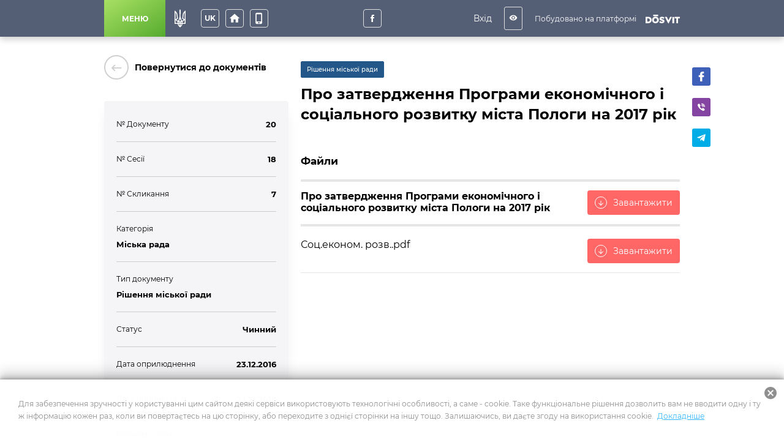

--- FILE ---
content_type: text/html; charset=utf-8
request_url: https://mradapology.dosvit.org.ua/documents/ckylhqs1n7kfu0814d45nv81v
body_size: 22338
content:
<!DOCTYPE html>
              <html >
              <head>
                <meta name="viewport" content="width=device-width, initial-scale=1.0, maximum-scale=2.0, user-scalable=yes">
                <title data-react-helmet="true">Про затвердження Програми економічного і соціального розвитку міста Пологи на 2017 рік | Документи | Пологівська міська територіальна громада</title>
                <meta data-react-helmet="true" property="og:url" content="http://mradapology.dosvit.org.ua/documents/ckylhqs1n7kfu0814d45nv81v"/><meta data-react-helmet="true" property="og:type" content="website"/><meta data-react-helmet="true" property="og:image" content="http://mradapology.dosvit.org.ua/storage/municipality/share_image/IMG_0480.JPG"/><meta data-react-helmet="true" property="fb:app_id" content="1176039395907239"/><meta data-react-helmet="true" name="description" content="Документ №20 | Пологівська міська територіальна громада"/><meta data-react-helmet="true" property="og:title" content="Про затвердження Програми економічного і соціального розвитку міста Пологи на 2017 рік | Документи | Пологівська міська територіальна громада"/><meta data-react-helmet="true" property="og:description" content="Документ №20 | Пологівська міська територіальна громада"/>
                
                <meta name="mobile-web-app-capable" content="yes"><meta name="theme-color" content="#000"><meta name="application-name" content="Dosvit"><link rel="apple-touch-icon" sizes="57x57" href="/icons-dc28b622e5609c9becdf403e6677afde/apple-touch-icon-57x57.png"><link rel="apple-touch-icon" sizes="60x60" href="/icons-dc28b622e5609c9becdf403e6677afde/apple-touch-icon-60x60.png"><link rel="apple-touch-icon" sizes="72x72" href="/icons-dc28b622e5609c9becdf403e6677afde/apple-touch-icon-72x72.png"><link rel="apple-touch-icon" sizes="76x76" href="/icons-dc28b622e5609c9becdf403e6677afde/apple-touch-icon-76x76.png"><link rel="apple-touch-icon" sizes="114x114" href="/icons-dc28b622e5609c9becdf403e6677afde/apple-touch-icon-114x114.png"><link rel="apple-touch-icon" sizes="120x120" href="/icons-dc28b622e5609c9becdf403e6677afde/apple-touch-icon-120x120.png"><link rel="apple-touch-icon" sizes="144x144" href="/icons-dc28b622e5609c9becdf403e6677afde/apple-touch-icon-144x144.png"><link rel="apple-touch-icon" sizes="152x152" href="/icons-dc28b622e5609c9becdf403e6677afde/apple-touch-icon-152x152.png"><link rel="apple-touch-icon" sizes="180x180" href="/icons-dc28b622e5609c9becdf403e6677afde/apple-touch-icon-180x180.png"><meta name="apple-mobile-web-app-capable" content="yes"><meta name="apple-mobile-web-app-status-bar-style" content="black-translucent"><meta name="apple-mobile-web-app-title" content="Dosvit"><link rel="icon" type="image/png" sizes="32x32" href="/icons-dc28b622e5609c9becdf403e6677afde/favicon-32x32.png"><link rel="icon" type="image/png" sizes="16x16" href="/icons-dc28b622e5609c9becdf403e6677afde/favicon-16x16.png"><link rel="shortcut icon" href="/icons-dc28b622e5609c9becdf403e6677afde/favicon.ico"><link rel="apple-touch-startup-image" media="(device-width: 320px) and (device-height: 480px) and (-webkit-device-pixel-ratio: 1)" href="/icons-dc28b622e5609c9becdf403e6677afde/apple-touch-startup-image-320x460.png"><link rel="apple-touch-startup-image" media="(device-width: 320px) and (device-height: 480px) and (-webkit-device-pixel-ratio: 2)" href="/icons-dc28b622e5609c9becdf403e6677afde/apple-touch-startup-image-640x920.png"><link rel="apple-touch-startup-image" media="(device-width: 320px) and (device-height: 568px) and (-webkit-device-pixel-ratio: 2)" href="/icons-dc28b622e5609c9becdf403e6677afde/apple-touch-startup-image-640x1096.png"><link rel="apple-touch-startup-image" media="(device-width: 375px) and (device-height: 667px) and (-webkit-device-pixel-ratio: 2)" href="/icons-dc28b622e5609c9becdf403e6677afde/apple-touch-startup-image-750x1294.png"><link rel="apple-touch-startup-image" media="(device-width: 414px) and (device-height: 736px) and (orientation: landscape) and (-webkit-device-pixel-ratio: 3)" href="/icons-dc28b622e5609c9becdf403e6677afde/apple-touch-startup-image-1182x2208.png"><link rel="apple-touch-startup-image" media="(device-width: 414px) and (device-height: 736px) and (orientation: portrait) and (-webkit-device-pixel-ratio: 3)" href="/icons-dc28b622e5609c9becdf403e6677afde/apple-touch-startup-image-1242x2148.png"><link rel="apple-touch-startup-image" media="(device-width: 768px) and (device-height: 1024px) and (orientation: landscape) and (-webkit-device-pixel-ratio: 1)" href="/icons-dc28b622e5609c9becdf403e6677afde/apple-touch-startup-image-748x1024.png"><link rel="apple-touch-startup-image" media="(device-width: 768px) and (device-height: 1024px) and (orientation: portrait) and (-webkit-device-pixel-ratio: 1)" href="/icons-dc28b622e5609c9becdf403e6677afde/apple-touch-startup-image-768x1004.png"><link rel="apple-touch-startup-image" media="(device-width: 768px) and (device-height: 1024px) and (orientation: landscape) and (-webkit-device-pixel-ratio: 2)" href="/icons-dc28b622e5609c9becdf403e6677afde/apple-touch-startup-image-1496x2048.png"><link rel="apple-touch-startup-image" media="(device-width: 768px) and (device-height: 1024px) and (orientation: portrait) and (-webkit-device-pixel-ratio: 2)" href="/icons-dc28b622e5609c9becdf403e6677afde/apple-touch-startup-image-1536x2008.png">
                <style type="text/css" id="jss-server-side">.Component-root-95 {
  color: #fff;
  width: auto;
  border: calc(0.1rem + 1px) solid undefined;
  cursor: pointer;
  margin: 0;
  display: inline-block;
  padding: 0 20px;
  position: relative;
  font-size: 1.2rem;
  background: #20bf55;
  min-height: calc(2rem + 18px);
  text-align: center;
  transition: all .2s ease;
  align-items: center;
  font-family: inherit;
  border-radius: 4px;
  vertical-align: middle;
  -moz-appearance: none;
  justify-content: center;
  text-decoration: none;
  -webkit-appearance: none;
}
.Component-root-95:disabled {
  cursor: default;
  opacity: 0.5;
}
.Component-root-98 {
  color: #fff;
  width: 3rem;
  border: calc(0.1rem + 1px) solid undefined;
  cursor: pointer;
  margin: 0;
  display: inline-flex;
  padding: 0;
  position: relative;
  font-size: 1.1rem;
  background: #20bf55;
  min-height: 3rem;
  text-align: center;
  transition: all .2s ease;
  align-items: center;
  font-family: inherit;
  border-radius: 4px;
  vertical-align: middle;
  -moz-appearance: none;
  justify-content: center;
  text-decoration: none;
  -webkit-appearance: none;
}
.Component-root-98:disabled {
  cursor: default;
  opacity: 0.5;
}
.Component-root-103 {
  color: #fff;
  width: 3rem;
  border: calc(0.1rem + 1px) solid undefined;
  cursor: pointer;
  margin: 0;
  display: inline-flex;
  padding: 0;
  position: relative;
  font-size: 1.1rem;
  background: #20bf55;
  min-height: 3rem;
  text-align: center;
  transition: all .2s ease;
  align-items: center;
  font-family: inherit;
  border-radius: 4px;
  vertical-align: middle;
  -moz-appearance: none;
  justify-content: center;
  text-decoration: none;
  -webkit-appearance: none;
}
.Component-root-103:disabled {
  cursor: default;
  opacity: 0.5;
}
.Component-root-109 {
  color: #fff;
  width: 3rem;
  border: calc(0.1rem + 1px) solid #424242;
  cursor: pointer;
  margin: 0;
  display: inline-flex;
  padding: 0;
  position: relative;
  font-size: 1.1rem;
  background: transparent;
  min-height: 3rem;
  text-align: center;
  transition: all .2s ease;
  align-items: center;
  font-family: inherit;
  border-radius: 4px;
  vertical-align: middle;
  -moz-appearance: none;
  justify-content: center;
  text-decoration: none;
  -webkit-appearance: none;
}
.Component-root-109:disabled {
  cursor: default;
  opacity: 0.5;
}
.Component-root-114 {
  color: #fff;
  width: auto;
  border: calc(0.1rem + 1px) solid undefined;
  cursor: pointer;
  margin: 0;
  display: inline-block;
  padding: 0 20px;
  position: relative;
  font-size: 1.2rem;
  background: #20bf55;
  min-height: calc(2rem + 18px);
  text-align: center;
  transition: all .2s ease;
  align-items: center;
  font-family: inherit;
  border-radius: 4px;
  vertical-align: middle;
  -moz-appearance: none;
  justify-content: center;
  text-decoration: none;
  -webkit-appearance: none;
}
.Component-root-114:disabled {
  cursor: default;
  opacity: 0.5;
}
.Component-root-175 {
  color: #fff;
  width: auto;
  border: calc(0.1rem + 1px) solid undefined;
  cursor: pointer;
  margin: 0;
  display: inline-flex;
  padding: 0 20px;
  position: relative;
  font-size: 1.2rem;
  background: #20bf55;
  min-height: calc(2rem + 18px);
  text-align: center;
  transition: all .2s ease;
  align-items: center;
  font-family: inherit;
  border-radius: 4px;
  vertical-align: middle;
  -moz-appearance: none;
  justify-content: center;
  text-decoration: none;
  -webkit-appearance: none;
}
.Component-root-175:disabled {
  cursor: default;
  opacity: 0.5;
}
.Component-root-180 {
  color: #fff;
  width: auto;
  border: calc(0.1rem + 1px) solid undefined;
  cursor: pointer;
  margin: 0;
  display: inline-flex;
  padding: 0 20px;
  position: relative;
  font-size: 1.2rem;
  background: #20bf55;
  min-height: calc(2rem + 18px);
  text-align: center;
  transition: all .2s ease;
  align-items: center;
  font-family: inherit;
  border-radius: 4px;
  vertical-align: middle;
  -moz-appearance: none;
  justify-content: center;
  text-decoration: none;
  -webkit-appearance: none;
}
.Component-root-180:disabled {
  cursor: default;
  opacity: 0.5;
}
.Component-root-193 {
  color: #fff;
  width: 3rem;
  border: calc(0.1rem + 1px) solid #424242;
  cursor: pointer;
  margin: 0;
  display: inline-flex;
  padding: 0;
  position: relative;
  font-size: 1.1rem;
  background: transparent;
  min-height: 3rem;
  text-align: center;
  transition: all .2s ease;
  align-items: center;
  font-family: inherit;
  border-radius: 4px;
  vertical-align: middle;
  -moz-appearance: none;
  justify-content: center;
  text-decoration: none;
  -webkit-appearance: none;
}
.Component-root-193:disabled {
  cursor: default;
  opacity: 0.5;
}

.div-root-142 {
  overflow: hidden;
  font-size: 1.3rem;
  font-weight: 600;
  margin-bottom: 10px;
  text-overflow: ellipsis;
}
.div-root-142 a {
  color: #2589bd;
  text-decoration: none;
}
.div-root-142 a:hover {
  text-decoration: underline;
}
.div-root-144 {
  overflow: hidden;
  font-size: 1.3rem;
  font-weight: 600;
  margin-bottom: 10px;
  text-overflow: ellipsis;
}
.div-root-144 a {
  color: #2589bd;
  text-decoration: none;
}
.div-root-144 a:hover {
  text-decoration: underline;
}
.div-root-146 {
  overflow: hidden;
  font-size: 1.3rem;
  font-weight: 600;
  margin-bottom: 10px;
  text-overflow: ellipsis;
}
.div-root-146 a {
  color: #2589bd;
  text-decoration: none;
}
.div-root-146 a:hover {
  text-decoration: underline;
}
.div-root-148 {
  overflow: hidden;
  font-size: 1.3rem;
  font-weight: 600;
  margin-bottom: 10px;
  text-overflow: ellipsis;
}
.div-root-148 a {
  color: #2589bd;
  text-decoration: none;
}
.div-root-148 a:hover {
  text-decoration: underline;
}
.div-root-150 {
  overflow: hidden;
  font-size: 1.3rem;
  font-weight: 600;
  margin-bottom: 10px;
  text-overflow: ellipsis;
}
.div-root-150 a {
  color: #2589bd;
  text-decoration: none;
}
.div-root-150 a:hover {
  text-decoration: underline;
}
.div-root-152 {
  overflow: hidden;
  font-size: 1.3rem;
  font-weight: 600;
  margin-bottom: 10px;
  text-overflow: ellipsis;
}
.div-root-152 a {
  color: #2589bd;
  text-decoration: none;
}
.div-root-152 a:hover {
  text-decoration: underline;
}
.div-root-154 {
  overflow: hidden;
  font-size: 1.3rem;
  font-weight: 600;
  margin-bottom: 10px;
  text-overflow: ellipsis;
}
.div-root-154 a {
  color: #2589bd;
  text-decoration: none;
}
.div-root-154 a:hover {
  text-decoration: underline;
}
.div-root-157 {
  overflow: hidden;
  font-size: 1.3rem;
  font-weight: 600;
  margin-bottom: 10px;
  text-overflow: ellipsis;
}
.div-root-157 a {
  color: #2589bd;
  text-decoration: none;
}
.div-root-157 a:hover {
  text-decoration: underline;
}
.div-root-159 {
  overflow: hidden;
  font-size: 1.3rem;
  font-weight: 600;
  margin-bottom: 10px;
  text-overflow: ellipsis;
}
.div-root-159 a {
  color: #2589bd;
  text-decoration: none;
}
.div-root-159 a:hover {
  text-decoration: underline;
}
.div-root-140 {
  font-size: 1.2rem;
  margin-bottom: 10px;
}

.Component-root-139 {
  display: flex;
  flex-wrap: wrap;
  text-align: left;
  border-bottom: 1px solid #ccc;
  margin-bottom: 20px;
  padding-bottom: 10px;
  justify-content: space-between;
}
.Component-root-139:last-child {
  border-bottom: 0 none;
  margin-bottom: 0;
  padding-bottom: 0;
}
.Component-root-143 {
  display: flex;
  flex-wrap: wrap;
  text-align: left;
  border-bottom: 1px solid #ccc;
  margin-bottom: 20px;
  padding-bottom: 10px;
  justify-content: space-between;
}
.Component-root-143:last-child {
  border-bottom: 0 none;
  margin-bottom: 0;
  padding-bottom: 0;
}
.Component-root-145 {
  display: flex;
  flex-wrap: wrap;
  text-align: left;
  border-bottom: 1px solid #ccc;
  margin-bottom: 20px;
  padding-bottom: 10px;
  justify-content: space-between;
}
.Component-root-145:last-child {
  border-bottom: 0 none;
  margin-bottom: 0;
  padding-bottom: 0;
}
.Component-root-147 {
  display: block;
  flex-wrap: wrap;
  text-align: left;
  border-bottom: 1px solid #ccc;
  margin-bottom: 20px;
  padding-bottom: 10px;
  justify-content: space-between;
}
.Component-root-147:last-child {
  border-bottom: 0 none;
  margin-bottom: 0;
  padding-bottom: 0;
}
.Component-root-149 {
  display: block;
  flex-wrap: wrap;
  text-align: left;
  border-bottom: 1px solid #ccc;
  margin-bottom: 20px;
  padding-bottom: 10px;
  justify-content: space-between;
}
.Component-root-149:last-child {
  border-bottom: 0 none;
  margin-bottom: 0;
  padding-bottom: 0;
}
.Component-root-151 {
  display: flex;
  flex-wrap: wrap;
  text-align: left;
  border-bottom: 1px solid #ccc;
  margin-bottom: 20px;
  padding-bottom: 10px;
  justify-content: space-between;
}
.Component-root-151:last-child {
  border-bottom: 0 none;
  margin-bottom: 0;
  padding-bottom: 0;
}
.Component-root-153 {
  display: flex;
  flex-wrap: wrap;
  text-align: left;
  border-bottom: 1px solid #ccc;
  margin-bottom: 20px;
  padding-bottom: 10px;
  justify-content: space-between;
}
.Component-root-153:last-child {
  border-bottom: 0 none;
  margin-bottom: 0;
  padding-bottom: 0;
}
.Component-root-156 {
  display: flex;
  flex-wrap: wrap;
  text-align: left;
  border-bottom: 1px solid #ccc;
  margin-bottom: 20px;
  padding-bottom: 10px;
  justify-content: space-between;
}
.Component-root-156:last-child {
  border-bottom: 0 none;
  margin-bottom: 0;
  padding-bottom: 0;
}
.Component-root-158 {
  display: block;
  flex-wrap: wrap;
  text-align: left;
  border-bottom: 1px solid #ccc;
  margin-bottom: 20px;
  padding-bottom: 10px;
  justify-content: space-between;
}
.Component-root-158:last-child {
  border-bottom: 0 none;
  margin-bottom: 0;
  padding-bottom: 0;
}
.Component-root-161 {
  display: block;
  flex-wrap: wrap;
  text-align: left;
  border-bottom: 1px solid #ccc;
  margin-bottom: 20px;
  padding-bottom: 10px;
  justify-content: space-between;
}
.Component-root-161:last-child {
  border-bottom: 0 none;
  margin-bottom: 0;
  padding-bottom: 0;
}

.aside-root-137 {
  color: #000000;
  padding: 30px 20px;
  background: #f5f5f7;
  box-shadow: 0px 15px 18px -6px rgba(220,220,222, 0.7);
  margin-top: 35px;
  border-radius: 4px;
}
@media (max-width: 920px) {
  .aside-root-137 {
    margin-top: 25px;
  }
}
  .aside-root-137 a[href^="mailto"] {
    color: #39b3ee;
    text-decoration: none;
  }
  .aside-root-137 a[href^="mailto"]:hover {
    text-decoration: underline;
  }

  .Component-root-167 {
    color: #fff;
    border: 1px solid #235789;
    margin: 10px 10px 10px 0;
    display: inline-flex;
    padding: 0.6rem;
    overflow: hidden;
    font-size: 1rem;
    max-width: 100%;
    min-width: 136px;
    background: #235789;
    min-height: 2.3rem;
    text-align: center;
    align-items: center;
    font-weight: 500;
    border-radius: 2px;
    text-overflow: ellipsis;
    justify-content: center;
  }
  .div-root-168 {
    overflow: hidden;
    text-overflow: ellipsis;
  }

  .i-root-36 {  }
  .i-root-46 {  }
  .i-root-51 {  }
  .i-root-57 {  }
  .i-root-63 {  }
  .i-root-68 {  }
  .i-root-73 {  }
  .i-root-100 {  }
  .i-root-104 {  }
  .i-root-115 {  }
  .i-root-132 {  }
  .i-root-176 {  }
  .i-root-181 {  }
  .i-root-205 {  }

  .Button-root-174 {
    border: 0 none;
    height: auto;
    display: inline-flex;
    padding: 10px 15px;
    font-size: 1.4rem;
    background: #ff6666;
    align-items: center;
    white-space: nowrap;
    text-decoration: none;
  }
  .Button-root-174:hover {
    background: #e05a5a;
  }
@media (max-width: 620px) {
  .Button-root-174 {
    width: 100%;
    margin-top: 10px;
  }
}
  .Button-root-174 i {
    flex: 0 0 2rem;
    color: white;
    border: 1px solid #fff;
    height: 2rem;
    font-size: 1.2rem;
    text-align: center;
    line-height: 2rem;
    margin-right: 10px;
    border-radius: 100%;
  }
  .Button-root-179 {
    border: 0 none;
    height: auto;
    display: inline-flex;
    padding: 10px 15px;
    font-size: 1.4rem;
    background: #ff6666;
    align-items: center;
    white-space: nowrap;
    text-decoration: none;
  }
  .Button-root-179:hover {
    background: #e05a5a;
  }
@media (max-width: 620px) {
  .Button-root-179 {
    width: 100%;
    margin-top: 10px;
  }
}
  .Button-root-179 i {
    flex: 0 0 2rem;
    color: white;
    border: 1px solid #fff;
    height: 2rem;
    font-size: 1.2rem;
    text-align: center;
    line-height: 2rem;
    margin-right: 10px;
    border-radius: 100%;
  }
  .span-root-177 {
    color: white;
  }
  .Link-root-131 {
    border: 0 none;
    cursor: pointer;
    display: flex;
    padding: 0;
    background: none;
    align-items: center;
    text-decoration: none;
  }
  .Link-root-131 > span {
    flex: 0 0 4rem;
    color: #ced0ce;
    border: 2px solid #ced0ce;
    height: 4rem;
    display: inline-block;
    text-align: center;
    transition: all 0.15s ease;
    line-height: 4rem;
    border-radius: 100%;
  }
  .Link-root-131 > span i {
    font-size: 2.2rem;
    line-height: 3.8rem;
  }
  .Link-root-131:hover span {
    color: #fff;
    background: #545e75;
    border-color: #545e75;
  }
  .div-root-133 {
    flex: auto;
    font-size: 1.4rem;
    text-align: left;
    font-weight: 600;
    margin-left: 10px;
  }

  .div-root-129 {
    margin: 0 auto;
    display: flex;
    padding: 30px 20px;
    position: relative;
    max-width: 980px;
  }
@media (max-width: 920px) {
  .div-root-129 {
    display: block;
    padding: 30px 15px;
  }
}
  .div-root-130 {
    flex: 0 0 32%;
    min-width: 0;
    margin-right: 20px;
  }
  .div-root-130 h1 {
    margin: 0 0 30px;
    font-size: calc(2.5rem + 10px);
    font-weight: 800;
  }
@media (max-width: 920px) {
  .div-root-130 {
    margin: 0 auto 20px;
    max-width: 700px;
    text-align: center;
  }
  .div-root-130 h1 {
    font-size: 38px;
  }
}
  .div-root-164 {
    flex: auto;
    position: relative;
    min-width: 0;
  }
  .div-root-164 img {
    max-width: 100%;
  }
  .div-root-164 h1 {
    color: #000;
    margin: 20px 0;
    font-size: 2.4rem;
    font-weight: 600;
    line-height: 1.4;
  }
@media (max-width: 920px) {
  .div-root-164 {
    margin: 0 auto;
    padding: 20px 0 0;
    max-width: 700px;
  }
}
  .div-root-164 h1:first-of-type {
    margin-top: 0;
  }

  .Link-root-163 {
    color: #f5f5f7;
    display: flex;
    padding: 10px 15px;
    background: #999;
    margin-top: 10px;
    min-height: 60px;
    transition: all 0.17s ease;
    align-items: center;
    border-radius: 4px;
    text-decoration: none;
  }
  .Link-root-163:hover {
    color: #fff;
    background: #ff6666;
  }
  .Link-root-163 img {
    width: 38px;
    height: 38px;
    object-fit: cover;
    flex-shrink: 0;
    margin-right: 10px;
    border-radius: 100%;
  }
  .Link-root-163 span {
    flex: auto;
    font-size: 1.2rem;
    font-weight: 500;
  }
@media (min-width: 1061px) {
  .div-root-135 {
    top: 20px;
    left: calc(100% + 20px);
    bottom: 0;
    position: absolute;
  }
}
  .Link-root-160 {
    color: #494949;
    display: inline-block;
    padding: 5px 10px;
    font-size: 1.2rem;
    background: #dce0e0;
    margin-right: 20px;
    border-radius: 0.2rem;
    margin-bottom: 20px;
    letter-spacing: -0.3px;
    text-decoration: none;
  }



  .Component-root-172 {
    display: flex;
    border-bottom: 1px solid #e6e6e6;
    margin-bottom: 20px;
    padding-bottom: 15px;
    justify-content: space-between;
  }
@media (max-width: 620px) {
  .Component-root-172 {
    display: block;
  }
}
  .Component-root-172:first-of-type {
    border-bottom-width: 4px;
  }
  .Component-root-172 h3 {
    margin: 0;
    font-size: 1.6rem;
    font-weight: normal;
  }
  .Component-root-172 p {
    color: #8f8f8f;
    margin: 0;
    font-size: 1.2rem;
  }
  .Component-root-172:first-of-type h3 {
    font-weight: bold;
  }
  .Component-root-178 {
    display: flex;
    border-bottom: 1px solid #e6e6e6;
    margin-bottom: 20px;
    padding-bottom: 15px;
    justify-content: space-between;
  }
@media (max-width: 620px) {
  .Component-root-178 {
    display: block;
  }
}
  .Component-root-178:first-of-type {
    border-bottom-width: 4px;
  }
  .Component-root-178 h3 {
    margin: 0;
    font-size: 1.6rem;
    font-weight: normal;
  }
  .Component-root-178 p {
    color: #8f8f8f;
    margin: 0;
    font-size: 1.2rem;
  }
  .Component-root-178:first-of-type h3 {
    font-weight: bold;
  }
  .div-root-169 {
    margin-top: 50px;
  }
  .div-root-169 h2 {
    margin: 14px 0;
    font-size: 1.7rem;
    font-weight: bold;
    border-bottom: 4px solid #e6e6e6;
    padding-bottom: 20px;
  }
  .withAccessibility\(ShareButtons\)-root-134 {
    margin-top: 10px;
  }
@media (min-width: 921px) {
  .withAccessibility\(ShareButtons\)-root-134 {
    display: none;
  }
}
@media (max-width: 920px) {
  .withAccessibility\(ShareButtons\)-root-165 {
    display: none;
  }
}

  .Button-root-108 {
    color: #fff;
    border: .1rem solid #dce0e0;
    font-size: 1.6rem;
    max-width: 72px;
    max-height: 72px;
    border-width: 0.1rem;
  }
  .Button-root-108:hover {
    color: #fff;
    background: #ff6666;
    border-color: #ff6666;
  }
  .Button-root-192 {
    color: #fff;
    border: .1rem solid #dce0e0;
    font-size: 1.6rem;
    max-width: 72px;
    max-height: 72px;
    border-width: 0.1rem;
  }
  .Button-root-192:hover {
    color: #fff;
    background: #ff6666;
    border-color: #ff6666;
  }
  .div-root-124 {
    display: inline-block;
  }
  .SvgLogo-root-125 {
    width: 5.6rem;
    height: 1.5rem;
  }
  .div-root-111 {
    display: flex;
    margin-right: 10px;
  }
@media (max-width: 920px) {
  .div-root-111 {
    display: none;
  }
}

  .Component-root-117 {
    top: 100%;
    left: 0;
    color: #1a1a1a;
    width: 100%;
    padding: 5px;
    position: absolute;
    font-size: 36px;
    background: #dbe0e1;
    text-align: center;
    visibility: hidden;
  }

  .Button-root-113 {  }
  .Button-root-113.Button-root-113 {
    color: inherit;
    width: 3rem;
    border: .1rem solid #dce0e0;
    height: 3rem;
    margin: 0px 10px;
    padding: 0;
    max-width: 72px;
    background: transparent;
    max-height: 72px;
    line-height: 1;
    border-radius: 3px;
  }
  .Button-root-113.Button-root-113:hover {
    color: #fff;
    background: #ff6666;
    border-color: #ff6666;
  }
  .Button-root-113.Button-root-113 i {
    font-size: 1.4rem;
  }
  .Button-root-113.Button-root-113:hover + .hover-info {
    visibility: visible;
  }
  .div-root-110 {
    display: flex;
    margin-right: 10px;
  }

  .button-root-83 {
    color: #fff;
    border: 0;
    cursor:  pointer;
    margin: 0;
    display: inline-block;
    padding: 0 20px;
    position: relative;
    font-size: 1.2rem;
    min-width: 100px;
    align-self: stretch;
    background: linear-gradient(147deg, #a8e063, #56ab2f);
    transition: color 0.2s ease;
    flex-shrink: 0;
    font-family: inherit;
    font-weight: bold;
    white-space: nowrap;
    border-radius: 0;
    text-transform: uppercase;
    -moz-appearance: none;
    -webkit-appearance: none;
  }
  .button-root-83:hover {
    color: #fff;
  }
  .button-root-83:hover:before {
    opacity: 1;
  }
  .button-root-83:before {
    top: 0;
    left: 0;
    width: 100%;
    height: 100%;
    content: "";
    opacity: 0;
    position: absolute;
    background: #56ab2f;
    transition: opacity 0.2s;
  }
@media (max-width: 700px) {
  .button-root-83 {
    width: 60px;
    padding: 0;
    min-width: 60px;
  }
}
  .span-root-84 {
    position: relative;
  }
@media (max-width: 700px) {
  .span-root-84 {
    display: none;
  }
}
  .span-root-85 {
    color: currentColor;
    display: none;
    position: relative;
    font-size: 18px;
  }
@media (max-width: 700px) {
  .span-root-85 {
    display: block;
  }
}
#google_translate_element {
  display: none !important;
}
#goog-gt-tt {
  display: none !important;
}
.goog-text-highlight {
  border: none !important;
  box-shadow: none !important;
  background-color: transparent !important;
}
body {
  top: auto !important;
}
body > .skiptranslate:first-child:not([style="display: none;"]) ~ .app {
  padding-top: 39px;
}
  .div-root-91 {
    position: relative;
    user-select: none;
  }

  .Button-root-93 {
    color: #fff;
    width: 3rem;
    border: .1rem solid #dce0e0;
    margin: 5px;
    padding: 0 5px;
    font-size: 1.2rem;
    max-width: 72px;
    background: transparent;
    max-height: 72px;
    min-height: 3rem;
    font-weight: bold;
    line-height: 1;
    border-width: 0.1rem;
    text-transform: uppercase;
  }
  .Button-root-93:hover {
    color: #fff;
    background: #ff6666;
    border-color: #ff6666;
  }

  .header-root-79 {
    color: #fff;
    z-index: 10010;
    position: relative;
    background: #545e75;
    box-shadow: 0 4px 10px 0 rgba(0, 0, 0, 0.2);
  }
  .div-root-87 {
    display: flex;
    align-self: stretch;
    align-items: center;
  }
  .div-root-105 {
    margin: 0 auto;
  }
@media (max-width: 520px) {
  .div-root-105 {
    max-width: 80px;
  }
}


  .span-root-120 {
    color: #fff;
    font-size: 1.2rem;
    margin-right: 15px;
    vertical-align: middle;
  }
@media (max-width: 700px) {
  .span-root-120 {
    display: none;
  }
}

  .div-root-81 {
    margin: 0 auto;
    display: flex;
    max-width: 940px;
    min-height: 60px;
  }
  .div-root-86 {
    display: flex;
    flex-grow: 1;
    align-items: center;
    justify-content: space-between;
  }

  .Logo-root-127 {
    fill: #fff;
    display: none;
  }
@media (max-width: 700px) {
  .Logo-root-127 {
    display: inline-block;
  }
}

  .Logo-root-123 {
    vertical-align: middle;
  }
@media (max-width: 700px) {
  .Logo-root-123 {
    display: none;
  }
}
  .Logo-root-123 path {
    fill: #fff;
  }
  .a-root-121 {
    display: inline-block;
    vertical-align: middle;
  }
@media (max-width: 1210px) {
  .a-root-121 {
    margin-right: 18px;
  }
}

  .Button-root-97 {
    color: #fff;
    border: .1rem solid #dce0e0;
    margin: 5px;
    font-size: 1.6rem;
    max-width: 72px;
    background: transparent;
    max-height: 72px;
    border-width: 0.1rem;
  }
  .Button-root-97:hover {
    color: #fff;
    background: #ff6666;
    border-color: #ff6666;
  }

  .Button-root-102 {
    color: #fff;
    border: .1rem solid #dce0e0;
    margin: 5px;
    font-size: 1.6rem;
    max-width: 72px;
    background: transparent;
    max-height: 72px;
    border-width: 0.1rem;
  }
  .Button-root-102:hover {
    color: #fff;
    background: #ff6666;
    border-color: #ff6666;
  }
@media (max-width: 520px) {
  .Button-root-102 {
    display: none;
  }
}
  .Icon-root-99 {
    font-size: 2rem !important;
  }
  .SocialButton-root-106 {
    margin: 5px;
  }
  .div-root-88 {
    margin: 0 20px 0 15px;
    font-size: 0;
  }
@media (max-width: 520px) {
  .div-root-88 {
    margin-right: 10px;
  }
}

  .SvgUaHeraldy-root-90 {  }
  .SvgUaHeraldy-root-90 path {
    fill: #fff;
  }
  .div-root-12 {
    width: calc(100% + 20px);
    margin: 0 -10px;
    display: flex;
    flex-wrap: wrap;
  }
  .div-root-12 > a {
    width: calc(25% - 20px);
    margin: 0 10px 20px;
  }
@media (max-width: 990px) {
  .div-root-12 > a {
    width: calc(50% - 20px);
  }
}
@media (max-width: 600px) {
  .div-root-12 > a {
    width: 100%;
  }
}

  .Link-root-14 {
    color: #fff;
    cursor: pointer;
    display: block;
    position: relative;
    min-width: 21.5rem;
    background: #373f47;
    box-shadow: none;
    box-sizing: border-box;
    text-align: left;
    transition: all 0.2s ease;
    border-radius: 4px;
    margin-bottom: 20px;
    text-decoration: none;
  }
@media (max-width: 660px) {
  .Link-root-14 {
    margin-bottom: 10px;
  }
}
  .Link-root-14::before {
    top: 0;
    left: 0;
    width: 100%;
    height: 100%;
    content: "";
    opacity: 0;
    position: absolute;
    background: linear-gradient(147deg, #a8e063, #56ab2f);
    transition: all .17s
      ease;
    border-radius: 4px;
  }
  .Link-root-14:hover {
    color: #fff;
  }
  .Link-root-14:hover::before {
    opacity: 1;
  }
  .Link-root-14 .item-name {
    display: flex;
    padding: 20px 10px 20px 20px;
    z-index: 2;
    position: relative;
    font-size: calc(1.6rem - 2px);
    min-height: 90px;
    align-items: center;
    font-weight: bold;
  }
  .Link-root-14 .info {
    height: 120px;
    padding: 15px 30px;
    z-index: 2;
    position: relative;
    background: rgba(0, 0, 0, 0.3);
  }
  .Link-root-14 .info + .info {
    background: rgba(0, 0, 0, 0.4);
  }
  .Link-root-14 .info .num {
    font-size: 48px;
    font-weight: 900;
  }
  .Link-root-14 .info .name {
    font-size: 14px;
    line-height: 1.21;
  }
@media (max-width: 660px) {
  .Link-root-14 .info .name {
    padding-right: 50%;
  }
}
  .Link-root-14 .info .num i {
    color: #fff;
    display: inline-block;
    font-size: 14px;
    margin-top: 5px;
    margin-left: 5px;
    border-radius: 100%;
    vertical-align: top;
  }
  .Link-root-14 .item-name i {
    font-size: calc(3rem + 15px);
    margin-right: 20px;
  }
  .Link-root-16 {
    color: #fff;
    cursor: pointer;
    display: block;
    position: relative;
    min-width: 21.5rem;
    background: #373f47;
    box-shadow: none;
    box-sizing: border-box;
    text-align: left;
    transition: all 0.2s ease;
    border-radius: 4px;
    margin-bottom: 20px;
    text-decoration: none;
  }
@media (max-width: 660px) {
  .Link-root-16 {
    margin-bottom: 10px;
  }
}
  .Link-root-16::before {
    top: 0;
    left: 0;
    width: 100%;
    height: 100%;
    content: "";
    opacity: 0;
    position: absolute;
    background: linear-gradient(147deg, #a8e063, #56ab2f);
    transition: all .17s
      ease;
    border-radius: 4px;
  }
  .Link-root-16:hover {
    color: #fff;
  }
  .Link-root-16:hover::before {
    opacity: 1;
  }
  .Link-root-16 .item-name {
    display: flex;
    padding: 20px 10px 20px 20px;
    z-index: 2;
    position: relative;
    font-size: calc(1.6rem - 2px);
    min-height: 90px;
    align-items: center;
    font-weight: bold;
  }
  .Link-root-16 .info {
    height: 120px;
    padding: 15px 30px;
    z-index: 2;
    position: relative;
    background: rgba(0, 0, 0, 0.3);
  }
  .Link-root-16 .info + .info {
    background: rgba(0, 0, 0, 0.4);
  }
  .Link-root-16 .info .num {
    font-size: 48px;
    font-weight: 900;
  }
  .Link-root-16 .info .name {
    font-size: 14px;
    line-height: 1.21;
  }
@media (max-width: 660px) {
  .Link-root-16 .info .name {
    padding-right: 50%;
  }
}
  .Link-root-16 .info .num i {
    color: #fff;
    display: inline-block;
    font-size: 14px;
    margin-top: 5px;
    margin-left: 5px;
    border-radius: 100%;
    vertical-align: top;
  }
  .Link-root-16 .item-name i {
    font-size: calc(3rem + 15px);
    margin-right: 20px;
  }
  .Link-root-17 {
    color: #fff;
    cursor: pointer;
    display: block;
    position: relative;
    min-width: 21.5rem;
    background: #373f47;
    box-shadow: none;
    box-sizing: border-box;
    text-align: left;
    transition: all 0.2s ease;
    border-radius: 4px;
    margin-bottom: 20px;
    text-decoration: none;
  }
@media (max-width: 660px) {
  .Link-root-17 {
    margin-bottom: 10px;
  }
}
  .Link-root-17::before {
    top: 0;
    left: 0;
    width: 100%;
    height: 100%;
    content: "";
    opacity: 0;
    position: absolute;
    background: linear-gradient(147deg, #a8e063, #56ab2f);
    transition: all .17s
      ease;
    border-radius: 4px;
  }
  .Link-root-17:hover {
    color: #fff;
  }
  .Link-root-17:hover::before {
    opacity: 1;
  }
  .Link-root-17 .item-name {
    display: flex;
    padding: 20px 10px 20px 20px;
    z-index: 2;
    position: relative;
    font-size: calc(1.6rem - 2px);
    min-height: 90px;
    align-items: center;
    font-weight: bold;
  }
  .Link-root-17 .info {
    height: 120px;
    padding: 15px 30px;
    z-index: 2;
    position: relative;
    background: rgba(0, 0, 0, 0.3);
  }
  .Link-root-17 .info + .info {
    background: rgba(0, 0, 0, 0.4);
  }
  .Link-root-17 .info .num {
    font-size: 48px;
    font-weight: 900;
  }
  .Link-root-17 .info .name {
    font-size: 14px;
    line-height: 1.21;
  }
@media (max-width: 660px) {
  .Link-root-17 .info .name {
    padding-right: 50%;
  }
}
  .Link-root-17 .info .num i {
    color: #fff;
    display: inline-block;
    font-size: 14px;
    margin-top: 5px;
    margin-left: 5px;
    border-radius: 100%;
    vertical-align: top;
  }
  .Link-root-17 .item-name i {
    font-size: calc(3rem + 15px);
    margin-right: 20px;
  }
  .Link-root-18 {
    color: #fff;
    cursor: pointer;
    display: block;
    position: relative;
    min-width: 21.5rem;
    background: #373f47;
    box-shadow: none;
    box-sizing: border-box;
    text-align: left;
    transition: all 0.2s ease;
    border-radius: 4px;
    margin-bottom: 20px;
    text-decoration: none;
  }
@media (max-width: 660px) {
  .Link-root-18 {
    margin-bottom: 10px;
  }
}
  .Link-root-18::before {
    top: 0;
    left: 0;
    width: 100%;
    height: 100%;
    content: "";
    opacity: 0;
    position: absolute;
    background: linear-gradient(147deg, #a8e063, #56ab2f);
    transition: all .17s
      ease;
    border-radius: 4px;
  }
  .Link-root-18:hover {
    color: #fff;
  }
  .Link-root-18:hover::before {
    opacity: 1;
  }
  .Link-root-18 .item-name {
    display: flex;
    padding: 20px 10px 20px 20px;
    z-index: 2;
    position: relative;
    font-size: calc(1.6rem - 2px);
    min-height: 90px;
    align-items: center;
    font-weight: bold;
  }
  .Link-root-18 .info {
    height: 120px;
    padding: 15px 30px;
    z-index: 2;
    position: relative;
    background: rgba(0, 0, 0, 0.3);
  }
  .Link-root-18 .info + .info {
    background: rgba(0, 0, 0, 0.4);
  }
  .Link-root-18 .info .num {
    font-size: 48px;
    font-weight: 900;
  }
  .Link-root-18 .info .name {
    font-size: 14px;
    line-height: 1.21;
  }
@media (max-width: 660px) {
  .Link-root-18 .info .name {
    padding-right: 50%;
  }
}
  .Link-root-18 .info .num i {
    color: #fff;
    display: inline-block;
    font-size: 14px;
    margin-top: 5px;
    margin-left: 5px;
    border-radius: 100%;
    vertical-align: top;
  }
  .Link-root-18 .item-name i {
    font-size: calc(3rem + 15px);
    margin-right: 20px;
  }
  .Link-root-19 {
    color: #fff;
    cursor: pointer;
    display: block;
    position: relative;
    min-width: 21.5rem;
    background: #373f47;
    box-shadow: none;
    box-sizing: border-box;
    text-align: left;
    transition: all 0.2s ease;
    border-radius: 4px;
    margin-bottom: 20px;
    text-decoration: none;
  }
@media (max-width: 660px) {
  .Link-root-19 {
    margin-bottom: 10px;
  }
}
  .Link-root-19::before {
    top: 0;
    left: 0;
    width: 100%;
    height: 100%;
    content: "";
    opacity: 0;
    position: absolute;
    background: linear-gradient(147deg, #a8e063, #56ab2f);
    transition: all .17s
      ease;
    border-radius: 4px;
  }
  .Link-root-19:hover {
    color: #fff;
  }
  .Link-root-19:hover::before {
    opacity: 1;
  }
  .Link-root-19 .item-name {
    display: flex;
    padding: 20px 10px 20px 20px;
    z-index: 2;
    position: relative;
    font-size: calc(1.6rem - 2px);
    min-height: 90px;
    align-items: center;
    font-weight: bold;
  }
  .Link-root-19 .info {
    height: 120px;
    padding: 15px 30px;
    z-index: 2;
    position: relative;
    background: rgba(0, 0, 0, 0.3);
  }
  .Link-root-19 .info + .info {
    background: rgba(0, 0, 0, 0.4);
  }
  .Link-root-19 .info .num {
    font-size: 48px;
    font-weight: 900;
  }
  .Link-root-19 .info .name {
    font-size: 14px;
    line-height: 1.21;
  }
@media (max-width: 660px) {
  .Link-root-19 .info .name {
    padding-right: 50%;
  }
}
  .Link-root-19 .info .num i {
    color: #fff;
    display: inline-block;
    font-size: 14px;
    margin-top: 5px;
    margin-left: 5px;
    border-radius: 100%;
    vertical-align: top;
  }
  .Link-root-19 .item-name i {
    font-size: calc(3rem + 15px);
    margin-right: 20px;
  }
  .Link-root-20 {
    color: #fff;
    cursor: pointer;
    display: block;
    position: relative;
    min-width: 21.5rem;
    background: #373f47;
    box-shadow: none;
    box-sizing: border-box;
    text-align: left;
    transition: all 0.2s ease;
    border-radius: 4px;
    margin-bottom: 20px;
    text-decoration: none;
  }
@media (max-width: 660px) {
  .Link-root-20 {
    margin-bottom: 10px;
  }
}
  .Link-root-20::before {
    top: 0;
    left: 0;
    width: 100%;
    height: 100%;
    content: "";
    opacity: 0;
    position: absolute;
    background: linear-gradient(147deg, #a8e063, #56ab2f);
    transition: all .17s
      ease;
    border-radius: 4px;
  }
  .Link-root-20:hover {
    color: #fff;
  }
  .Link-root-20:hover::before {
    opacity: 1;
  }
  .Link-root-20 .item-name {
    display: flex;
    padding: 20px 10px 20px 20px;
    z-index: 2;
    position: relative;
    font-size: calc(1.6rem - 2px);
    min-height: 90px;
    align-items: center;
    font-weight: bold;
  }
  .Link-root-20 .info {
    height: 120px;
    padding: 15px 30px;
    z-index: 2;
    position: relative;
    background: rgba(0, 0, 0, 0.3);
  }
  .Link-root-20 .info + .info {
    background: rgba(0, 0, 0, 0.4);
  }
  .Link-root-20 .info .num {
    font-size: 48px;
    font-weight: 900;
  }
  .Link-root-20 .info .name {
    font-size: 14px;
    line-height: 1.21;
  }
@media (max-width: 660px) {
  .Link-root-20 .info .name {
    padding-right: 50%;
  }
}
  .Link-root-20 .info .num i {
    color: #fff;
    display: inline-block;
    font-size: 14px;
    margin-top: 5px;
    margin-left: 5px;
    border-radius: 100%;
    vertical-align: top;
  }
  .Link-root-20 .item-name i {
    font-size: calc(3rem + 15px);
    margin-right: 20px;
  }
  .Link-root-21 {
    color: #fff;
    cursor: pointer;
    display: block;
    position: relative;
    min-width: 21.5rem;
    background: #373f47;
    box-shadow: none;
    box-sizing: border-box;
    text-align: left;
    transition: all 0.2s ease;
    border-radius: 4px;
    margin-bottom: 20px;
    text-decoration: none;
  }
@media (max-width: 660px) {
  .Link-root-21 {
    margin-bottom: 10px;
  }
}
  .Link-root-21::before {
    top: 0;
    left: 0;
    width: 100%;
    height: 100%;
    content: "";
    opacity: 0;
    position: absolute;
    background: linear-gradient(147deg, #a8e063, #56ab2f);
    transition: all .17s
      ease;
    border-radius: 4px;
  }
  .Link-root-21:hover {
    color: #fff;
  }
  .Link-root-21:hover::before {
    opacity: 1;
  }
  .Link-root-21 .item-name {
    display: flex;
    padding: 20px 10px 20px 20px;
    z-index: 2;
    position: relative;
    font-size: calc(1.6rem - 2px);
    min-height: 90px;
    align-items: center;
    font-weight: bold;
  }
  .Link-root-21 .info {
    height: 120px;
    padding: 15px 30px;
    z-index: 2;
    position: relative;
    background: rgba(0, 0, 0, 0.3);
  }
  .Link-root-21 .info + .info {
    background: rgba(0, 0, 0, 0.4);
  }
  .Link-root-21 .info .num {
    font-size: 48px;
    font-weight: 900;
  }
  .Link-root-21 .info .name {
    font-size: 14px;
    line-height: 1.21;
  }
@media (max-width: 660px) {
  .Link-root-21 .info .name {
    padding-right: 50%;
  }
}
  .Link-root-21 .info .num i {
    color: #fff;
    display: inline-block;
    font-size: 14px;
    margin-top: 5px;
    margin-left: 5px;
    border-radius: 100%;
    vertical-align: top;
  }
  .Link-root-21 .item-name i {
    font-size: calc(3rem + 15px);
    margin-right: 20px;
  }
  .Link-root-22 {
    color: #fff;
    cursor: pointer;
    display: block;
    position: relative;
    min-width: 21.5rem;
    background: #373f47;
    box-shadow: none;
    box-sizing: border-box;
    text-align: left;
    transition: all 0.2s ease;
    border-radius: 4px;
    margin-bottom: 20px;
    text-decoration: none;
  }
@media (max-width: 660px) {
  .Link-root-22 {
    margin-bottom: 10px;
  }
}
  .Link-root-22::before {
    top: 0;
    left: 0;
    width: 100%;
    height: 100%;
    content: "";
    opacity: 0;
    position: absolute;
    background: linear-gradient(147deg, #a8e063, #56ab2f);
    transition: all .17s
      ease;
    border-radius: 4px;
  }
  .Link-root-22:hover {
    color: #fff;
  }
  .Link-root-22:hover::before {
    opacity: 1;
  }
  .Link-root-22 .item-name {
    display: flex;
    padding: 20px 10px 20px 20px;
    z-index: 2;
    position: relative;
    font-size: calc(1.6rem - 2px);
    min-height: 90px;
    align-items: center;
    font-weight: bold;
  }
  .Link-root-22 .info {
    height: 120px;
    padding: 15px 30px;
    z-index: 2;
    position: relative;
    background: rgba(0, 0, 0, 0.3);
  }
  .Link-root-22 .info + .info {
    background: rgba(0, 0, 0, 0.4);
  }
  .Link-root-22 .info .num {
    font-size: 48px;
    font-weight: 900;
  }
  .Link-root-22 .info .name {
    font-size: 14px;
    line-height: 1.21;
  }
@media (max-width: 660px) {
  .Link-root-22 .info .name {
    padding-right: 50%;
  }
}
  .Link-root-22 .info .num i {
    color: #fff;
    display: inline-block;
    font-size: 14px;
    margin-top: 5px;
    margin-left: 5px;
    border-radius: 100%;
    vertical-align: top;
  }
  .Link-root-22 .item-name i {
    font-size: calc(3rem + 15px);
    margin-right: 20px;
  }
  .Link-root-23 {
    color: #fff;
    cursor: pointer;
    display: block;
    position: relative;
    min-width: 21.5rem;
    background: #373f47;
    box-shadow: none;
    box-sizing: border-box;
    text-align: left;
    transition: all 0.2s ease;
    border-radius: 4px;
    margin-bottom: 20px;
    text-decoration: none;
  }
@media (max-width: 660px) {
  .Link-root-23 {
    margin-bottom: 10px;
  }
}
  .Link-root-23::before {
    top: 0;
    left: 0;
    width: 100%;
    height: 100%;
    content: "";
    opacity: 0;
    position: absolute;
    background: linear-gradient(147deg, #a8e063, #56ab2f);
    transition: all .17s
      ease;
    border-radius: 4px;
  }
  .Link-root-23:hover {
    color: #fff;
  }
  .Link-root-23:hover::before {
    opacity: 1;
  }
  .Link-root-23 .item-name {
    display: flex;
    padding: 20px 10px 20px 20px;
    z-index: 2;
    position: relative;
    font-size: calc(1.6rem - 2px);
    min-height: 90px;
    align-items: center;
    font-weight: bold;
  }
  .Link-root-23 .info {
    height: 120px;
    padding: 15px 30px;
    z-index: 2;
    position: relative;
    background: rgba(0, 0, 0, 0.3);
  }
  .Link-root-23 .info + .info {
    background: rgba(0, 0, 0, 0.4);
  }
  .Link-root-23 .info .num {
    font-size: 48px;
    font-weight: 900;
  }
  .Link-root-23 .info .name {
    font-size: 14px;
    line-height: 1.21;
  }
@media (max-width: 660px) {
  .Link-root-23 .info .name {
    padding-right: 50%;
  }
}
  .Link-root-23 .info .num i {
    color: #fff;
    display: inline-block;
    font-size: 14px;
    margin-top: 5px;
    margin-left: 5px;
    border-radius: 100%;
    vertical-align: top;
  }
  .Link-root-23 .item-name i {
    font-size: calc(3rem + 15px);
    margin-right: 20px;
  }
  .Link-root-24 {
    color: #fff;
    cursor: pointer;
    display: block;
    position: relative;
    min-width: 21.5rem;
    background: #373f47;
    box-shadow: none;
    box-sizing: border-box;
    text-align: left;
    transition: all 0.2s ease;
    border-radius: 4px;
    margin-bottom: 20px;
    text-decoration: none;
  }
@media (max-width: 660px) {
  .Link-root-24 {
    margin-bottom: 10px;
  }
}
  .Link-root-24::before {
    top: 0;
    left: 0;
    width: 100%;
    height: 100%;
    content: "";
    opacity: 0;
    position: absolute;
    background: linear-gradient(147deg, #a8e063, #56ab2f);
    transition: all .17s
      ease;
    border-radius: 4px;
  }
  .Link-root-24:hover {
    color: #fff;
  }
  .Link-root-24:hover::before {
    opacity: 1;
  }
  .Link-root-24 .item-name {
    display: flex;
    padding: 20px 10px 20px 20px;
    z-index: 2;
    position: relative;
    font-size: calc(1.6rem - 2px);
    min-height: 90px;
    align-items: center;
    font-weight: bold;
  }
  .Link-root-24 .info {
    height: 120px;
    padding: 15px 30px;
    z-index: 2;
    position: relative;
    background: rgba(0, 0, 0, 0.3);
  }
  .Link-root-24 .info + .info {
    background: rgba(0, 0, 0, 0.4);
  }
  .Link-root-24 .info .num {
    font-size: 48px;
    font-weight: 900;
  }
  .Link-root-24 .info .name {
    font-size: 14px;
    line-height: 1.21;
  }
@media (max-width: 660px) {
  .Link-root-24 .info .name {
    padding-right: 50%;
  }
}
  .Link-root-24 .info .num i {
    color: #fff;
    display: inline-block;
    font-size: 14px;
    margin-top: 5px;
    margin-left: 5px;
    border-radius: 100%;
    vertical-align: top;
  }
  .Link-root-24 .item-name i {
    font-size: calc(3rem + 15px);
    margin-right: 20px;
  }
  .Link-root-25 {
    color: #fff;
    cursor: pointer;
    display: block;
    position: relative;
    min-width: 21.5rem;
    background: #373f47;
    box-shadow: none;
    box-sizing: border-box;
    text-align: left;
    transition: all 0.2s ease;
    border-radius: 4px;
    margin-bottom: 20px;
    text-decoration: none;
  }
@media (max-width: 660px) {
  .Link-root-25 {
    margin-bottom: 10px;
  }
}
  .Link-root-25::before {
    top: 0;
    left: 0;
    width: 100%;
    height: 100%;
    content: "";
    opacity: 0;
    position: absolute;
    background: linear-gradient(147deg, #a8e063, #56ab2f);
    transition: all .17s
      ease;
    border-radius: 4px;
  }
  .Link-root-25:hover {
    color: #fff;
  }
  .Link-root-25:hover::before {
    opacity: 1;
  }
  .Link-root-25 .item-name {
    display: flex;
    padding: 20px 10px 20px 20px;
    z-index: 2;
    position: relative;
    font-size: calc(1.6rem - 2px);
    min-height: 90px;
    align-items: center;
    font-weight: bold;
  }
  .Link-root-25 .info {
    height: 120px;
    padding: 15px 30px;
    z-index: 2;
    position: relative;
    background: rgba(0, 0, 0, 0.3);
  }
  .Link-root-25 .info + .info {
    background: rgba(0, 0, 0, 0.4);
  }
  .Link-root-25 .info .num {
    font-size: 48px;
    font-weight: 900;
  }
  .Link-root-25 .info .name {
    font-size: 14px;
    line-height: 1.21;
  }
@media (max-width: 660px) {
  .Link-root-25 .info .name {
    padding-right: 50%;
  }
}
  .Link-root-25 .info .num i {
    color: #fff;
    display: inline-block;
    font-size: 14px;
    margin-top: 5px;
    margin-left: 5px;
    border-radius: 100%;
    vertical-align: top;
  }
  .Link-root-25 .item-name i {
    font-size: calc(3rem + 15px);
    margin-right: 20px;
  }
  .Link-root-26 {
    color: #fff;
    cursor: pointer;
    display: block;
    position: relative;
    min-width: 21.5rem;
    background: #373f47;
    box-shadow: none;
    box-sizing: border-box;
    text-align: left;
    transition: all 0.2s ease;
    border-radius: 4px;
    margin-bottom: 20px;
    text-decoration: none;
  }
@media (max-width: 660px) {
  .Link-root-26 {
    margin-bottom: 10px;
  }
}
  .Link-root-26::before {
    top: 0;
    left: 0;
    width: 100%;
    height: 100%;
    content: "";
    opacity: 0;
    position: absolute;
    background: linear-gradient(147deg, #a8e063, #56ab2f);
    transition: all .17s
      ease;
    border-radius: 4px;
  }
  .Link-root-26:hover {
    color: #fff;
  }
  .Link-root-26:hover::before {
    opacity: 1;
  }
  .Link-root-26 .item-name {
    display: flex;
    padding: 20px 10px 20px 20px;
    z-index: 2;
    position: relative;
    font-size: calc(1.6rem - 2px);
    min-height: 90px;
    align-items: center;
    font-weight: bold;
  }
  .Link-root-26 .info {
    height: 120px;
    padding: 15px 30px;
    z-index: 2;
    position: relative;
    background: rgba(0, 0, 0, 0.3);
  }
  .Link-root-26 .info + .info {
    background: rgba(0, 0, 0, 0.4);
  }
  .Link-root-26 .info .num {
    font-size: 48px;
    font-weight: 900;
  }
  .Link-root-26 .info .name {
    font-size: 14px;
    line-height: 1.21;
  }
@media (max-width: 660px) {
  .Link-root-26 .info .name {
    padding-right: 50%;
  }
}
  .Link-root-26 .info .num i {
    color: #fff;
    display: inline-block;
    font-size: 14px;
    margin-top: 5px;
    margin-left: 5px;
    border-radius: 100%;
    vertical-align: top;
  }
  .Link-root-26 .item-name i {
    font-size: calc(3rem + 15px);
    margin-right: 20px;
  }
  .Link-root-27 {
    color: #fff;
    cursor: pointer;
    display: block;
    position: relative;
    min-width: 21.5rem;
    background: #373f47;
    box-shadow: none;
    box-sizing: border-box;
    text-align: left;
    transition: all 0.2s ease;
    border-radius: 4px;
    margin-bottom: 20px;
    text-decoration: none;
  }
@media (max-width: 660px) {
  .Link-root-27 {
    margin-bottom: 10px;
  }
}
  .Link-root-27::before {
    top: 0;
    left: 0;
    width: 100%;
    height: 100%;
    content: "";
    opacity: 0;
    position: absolute;
    background: linear-gradient(147deg, #a8e063, #56ab2f);
    transition: all .17s
      ease;
    border-radius: 4px;
  }
  .Link-root-27:hover {
    color: #fff;
  }
  .Link-root-27:hover::before {
    opacity: 1;
  }
  .Link-root-27 .item-name {
    display: flex;
    padding: 20px 10px 20px 20px;
    z-index: 2;
    position: relative;
    font-size: calc(1.6rem - 2px);
    min-height: 90px;
    align-items: center;
    font-weight: bold;
  }
  .Link-root-27 .info {
    height: 120px;
    padding: 15px 30px;
    z-index: 2;
    position: relative;
    background: rgba(0, 0, 0, 0.3);
  }
  .Link-root-27 .info + .info {
    background: rgba(0, 0, 0, 0.4);
  }
  .Link-root-27 .info .num {
    font-size: 48px;
    font-weight: 900;
  }
  .Link-root-27 .info .name {
    font-size: 14px;
    line-height: 1.21;
  }
@media (max-width: 660px) {
  .Link-root-27 .info .name {
    padding-right: 50%;
  }
}
  .Link-root-27 .info .num i {
    color: #fff;
    display: inline-block;
    font-size: 14px;
    margin-top: 5px;
    margin-left: 5px;
    border-radius: 100%;
    vertical-align: top;
  }
  .Link-root-27 .item-name i {
    font-size: calc(3rem + 15px);
    margin-right: 20px;
  }
  .Link-root-28 {
    color: #fff;
    cursor: pointer;
    display: block;
    position: relative;
    min-width: 21.5rem;
    background: #373f47;
    box-shadow: none;
    box-sizing: border-box;
    text-align: left;
    transition: all 0.2s ease;
    border-radius: 4px;
    margin-bottom: 20px;
    text-decoration: none;
  }
@media (max-width: 660px) {
  .Link-root-28 {
    margin-bottom: 10px;
  }
}
  .Link-root-28::before {
    top: 0;
    left: 0;
    width: 100%;
    height: 100%;
    content: "";
    opacity: 0;
    position: absolute;
    background: linear-gradient(147deg, #a8e063, #56ab2f);
    transition: all .17s
      ease;
    border-radius: 4px;
  }
  .Link-root-28:hover {
    color: #fff;
  }
  .Link-root-28:hover::before {
    opacity: 1;
  }
  .Link-root-28 .item-name {
    display: flex;
    padding: 20px 10px 20px 20px;
    z-index: 2;
    position: relative;
    font-size: calc(1.6rem - 2px);
    min-height: 90px;
    align-items: center;
    font-weight: bold;
  }
  .Link-root-28 .info {
    height: 120px;
    padding: 15px 30px;
    z-index: 2;
    position: relative;
    background: rgba(0, 0, 0, 0.3);
  }
  .Link-root-28 .info + .info {
    background: rgba(0, 0, 0, 0.4);
  }
  .Link-root-28 .info .num {
    font-size: 48px;
    font-weight: 900;
  }
  .Link-root-28 .info .name {
    font-size: 14px;
    line-height: 1.21;
  }
@media (max-width: 660px) {
  .Link-root-28 .info .name {
    padding-right: 50%;
  }
}
  .Link-root-28 .info .num i {
    color: #fff;
    display: inline-block;
    font-size: 14px;
    margin-top: 5px;
    margin-left: 5px;
    border-radius: 100%;
    vertical-align: top;
  }
  .Link-root-28 .item-name i {
    font-size: calc(3rem + 15px);
    margin-right: 20px;
  }
  .span-root-15 {
    hyphens: auto;
    overflow: hidden;
    min-width: 0;
    text-overflow: ellipsis;
  }
  .span-root-15::first-letter {
    text-transform: uppercase;
  }
  .MasonryComponent-root-29 {
    width: calc(100% + 20px);
    margin:  0 -10px;
    display: flex;
    flex-wrap: wrap;
    align-items: flex-start;
    padding-top: 30px;
  }
@media (min-width: 768px) {
  .MasonryComponent-root-29 {
    padding-top: 80px;
  }
}

  .div-root-31 {
    color: #fff;
    width: calc(100% - 20px);
    margin: 0 10px 20px 10px;
    padding: 20px 20px 20px 60px;
    position: relative;
    background: #373f47;
    box-shadow: none;
    border-radius: 4px;
  }
@media (min-width: 600px) {
  .div-root-31 {
    width: 300px;
    max-width: calc(50% - 20px);
  }
}
@media (min-width: 768px) {
  .div-root-31 {
    padding-left: 80px;
  }
}
  .div-root-44 {
    color: #fff;
    width: calc(100% - 20px);
    margin: 0 10px 20px 10px;
    padding: 20px 20px 20px 60px;
    position: relative;
    background: #373f47;
    box-shadow: none;
    border-radius: 4px;
  }
@media (min-width: 600px) {
  .div-root-44 {
    width: 300px;
    max-width: calc(50% - 20px);
  }
}
@media (min-width: 768px) {
  .div-root-44 {
    padding-left: 80px;
  }
}
  .div-root-49 {
    color: #fff;
    width: calc(100% - 20px);
    margin: 0 10px 20px 10px;
    padding: 20px 20px 20px 60px;
    position: relative;
    background: #373f47;
    box-shadow: none;
    border-radius: 4px;
  }
@media (min-width: 600px) {
  .div-root-49 {
    width: 300px;
    max-width: calc(50% - 20px);
  }
}
@media (min-width: 768px) {
  .div-root-49 {
    padding-left: 80px;
  }
}
  .div-root-55 {
    color: #fff;
    width: calc(100% - 20px);
    margin: 0 10px 20px 10px;
    padding: 20px 20px 20px 60px;
    position: relative;
    background: #373f47;
    box-shadow: none;
    border-radius: 4px;
  }
@media (min-width: 600px) {
  .div-root-55 {
    width: 300px;
    max-width: calc(50% - 20px);
  }
}
@media (min-width: 768px) {
  .div-root-55 {
    padding-left: 80px;
  }
}
  .div-root-61 {
    color: #fff;
    width: calc(100% - 20px);
    margin: 0 10px 20px 10px;
    padding: 20px 20px 20px 60px;
    position: relative;
    background: #373f47;
    box-shadow: none;
    border-radius: 4px;
  }
@media (min-width: 600px) {
  .div-root-61 {
    width: 300px;
    max-width: calc(50% - 20px);
  }
}
@media (min-width: 768px) {
  .div-root-61 {
    padding-left: 80px;
  }
}
  .div-root-66 {
    color: #fff;
    width: calc(100% - 20px);
    margin: 0 10px 20px 10px;
    padding: 20px 20px 20px 60px;
    position: relative;
    background: #373f47;
    box-shadow: none;
    border-radius: 4px;
  }
@media (min-width: 600px) {
  .div-root-66 {
    width: 300px;
    max-width: calc(50% - 20px);
  }
}
@media (min-width: 768px) {
  .div-root-66 {
    padding-left: 80px;
  }
}
  .div-root-71 {
    color: #fff;
    width: calc(100% - 20px);
    margin: 0 10px 20px 10px;
    padding: 20px 20px 20px 60px;
    position: relative;
    background: #373f47;
    box-shadow: none;
    border-radius: 4px;
  }
@media (min-width: 600px) {
  .div-root-71 {
    width: 300px;
    max-width: calc(50% - 20px);
  }
}
@media (min-width: 768px) {
  .div-root-71 {
    padding-left: 80px;
  }
}

  .div-root-38 {
    display: flex;
    padding: 2px 0 10px;
    font-size: 20px;
    min-height: 60px;
    align-items: center;
    font-weight: bold;
    border-bottom: solid 2px #fff;
    letter-spacing: -0.2px;
  }
  .div-root-38::first-letter {
    text-transform: uppercase;
  }
  .div-root-38 a {
    overflow: hidden;
    text-overflow: ellipsis;
    text-decoration: none;
  }
  .div-root-38 a:hover {
    text-decoration: underline;
  }
  .div-root-38 a::first-letter {
    text-transform: uppercase;
  }
  .div-root-47 {
    display: flex;
    padding: 2px 0 10px;
    font-size: 20px;
    min-height: 60px;
    align-items: center;
    font-weight: bold;
    border-bottom: solid 2px #fff;
    letter-spacing: -0.2px;
  }
  .div-root-47::first-letter {
    text-transform: uppercase;
  }
  .div-root-47 a {
    overflow: hidden;
    text-overflow: ellipsis;
    text-decoration: none;
  }
  .div-root-47 a:hover {
    text-decoration: underline;
  }
  .div-root-47 a::first-letter {
    text-transform: uppercase;
  }
  .div-root-52 {
    display: flex;
    padding: 2px 0 10px;
    font-size: 20px;
    min-height: 60px;
    align-items: center;
    font-weight: bold;
    border-bottom: solid 2px #fff;
    letter-spacing: -0.2px;
  }
  .div-root-52::first-letter {
    text-transform: uppercase;
  }
  .div-root-52 a {
    overflow: hidden;
    text-overflow: ellipsis;
    text-decoration: none;
  }
  .div-root-52 a:hover {
    text-decoration: underline;
  }
  .div-root-52 a::first-letter {
    text-transform: uppercase;
  }
  .div-root-58 {
    display: flex;
    padding: 2px 0 10px;
    font-size: 20px;
    min-height: 60px;
    align-items: center;
    font-weight: bold;
    border-bottom: solid 2px #fff;
    letter-spacing: -0.2px;
  }
  .div-root-58::first-letter {
    text-transform: uppercase;
  }
  .div-root-58 a {
    overflow: hidden;
    text-overflow: ellipsis;
    text-decoration: none;
  }
  .div-root-58 a:hover {
    text-decoration: underline;
  }
  .div-root-58 a::first-letter {
    text-transform: uppercase;
  }
  .div-root-64 {
    display: flex;
    padding: 2px 0 10px;
    font-size: 20px;
    min-height: 60px;
    align-items: center;
    font-weight: bold;
    border-bottom: solid 2px #fff;
    letter-spacing: -0.2px;
  }
  .div-root-64::first-letter {
    text-transform: uppercase;
  }
  .div-root-64 a {
    overflow: hidden;
    text-overflow: ellipsis;
    text-decoration: none;
  }
  .div-root-64 a:hover {
    text-decoration: underline;
  }
  .div-root-64 a::first-letter {
    text-transform: uppercase;
  }
  .div-root-69 {
    display: flex;
    padding: 2px 0 10px;
    font-size: 20px;
    min-height: 60px;
    align-items: center;
    font-weight: bold;
    border-bottom: solid 2px #fff;
    letter-spacing: -0.2px;
  }
  .div-root-69::first-letter {
    text-transform: uppercase;
  }
  .div-root-69 a {
    overflow: hidden;
    text-overflow: ellipsis;
    text-decoration: none;
  }
  .div-root-69 a:hover {
    text-decoration: underline;
  }
  .div-root-69 a::first-letter {
    text-transform: uppercase;
  }
  .div-root-74 {
    display: flex;
    padding: 2px 0 10px;
    font-size: 20px;
    min-height: 60px;
    align-items: center;
    font-weight: bold;
    border-bottom: solid 2px #fff;
    letter-spacing: -0.2px;
  }
  .div-root-74::first-letter {
    text-transform: uppercase;
  }
  .div-root-74 a {
    overflow: hidden;
    text-overflow: ellipsis;
    text-decoration: none;
  }
  .div-root-74 a:hover {
    text-decoration: underline;
  }
  .div-root-74 a::first-letter {
    text-transform: uppercase;
  }


  .div-root-41 {
    padding: 14px 0;
    line-height: 1.5;
  }
  .div-root-41:not(:last-child) {
    border-bottom: 2px solid
      rgba(255, 255, 255, 0.3);
  }
  .div-root-41::first-letter {
    text-transform: uppercase;
  }
  .div-root-41 a {
    text-decoration: none;
  }
  .div-root-41 a:hover {
    text-decoration: underline;
  }
  .div-root-41 a::first-letter {
    text-transform: uppercase;
  }
  .div-root-42 {
    padding: 14px 0;
    line-height: 1.5;
  }
  .div-root-42:not(:last-child) {
    border-bottom: 2px solid
      rgba(255, 255, 255, 0.3);
  }
  .div-root-42::first-letter {
    text-transform: uppercase;
  }
  .div-root-42 a {
    text-decoration: none;
  }
  .div-root-42 a:hover {
    text-decoration: underline;
  }
  .div-root-42 a::first-letter {
    text-transform: uppercase;
  }
  .div-root-43 {
    padding: 14px 0;
    line-height: 1.5;
  }
  .div-root-43:not(:last-child) {
    border-bottom: 2px solid
      rgba(255, 255, 255, 0.3);
  }
  .div-root-43::first-letter {
    text-transform: uppercase;
  }
  .div-root-43 a {
    text-decoration: none;
  }
  .div-root-43 a:hover {
    text-decoration: underline;
  }
  .div-root-43 a::first-letter {
    text-transform: uppercase;
  }
  .div-root-48 {
    padding: 14px 0;
    line-height: 1.5;
  }
  .div-root-48:not(:last-child) {
    border-bottom: 2px solid
      rgba(255, 255, 255, 0.3);
  }
  .div-root-48::first-letter {
    text-transform: uppercase;
  }
  .div-root-48 a {
    text-decoration: none;
  }
  .div-root-48 a:hover {
    text-decoration: underline;
  }
  .div-root-48 a::first-letter {
    text-transform: uppercase;
  }
  .div-root-53 {
    padding: 14px 0;
    line-height: 1.5;
  }
  .div-root-53:not(:last-child) {
    border-bottom: 2px solid
      rgba(255, 255, 255, 0.3);
  }
  .div-root-53::first-letter {
    text-transform: uppercase;
  }
  .div-root-53 a {
    text-decoration: none;
  }
  .div-root-53 a:hover {
    text-decoration: underline;
  }
  .div-root-53 a::first-letter {
    text-transform: uppercase;
  }
  .div-root-54 {
    padding: 14px 0;
    line-height: 1.5;
  }
  .div-root-54:not(:last-child) {
    border-bottom: 2px solid
      rgba(255, 255, 255, 0.3);
  }
  .div-root-54::first-letter {
    text-transform: uppercase;
  }
  .div-root-54 a {
    text-decoration: none;
  }
  .div-root-54 a:hover {
    text-decoration: underline;
  }
  .div-root-54 a::first-letter {
    text-transform: uppercase;
  }
  .div-root-59 {
    padding: 14px 0;
    line-height: 1.5;
  }
  .div-root-59:not(:last-child) {
    border-bottom: 2px solid
      rgba(255, 255, 255, 0.3);
  }
  .div-root-59::first-letter {
    text-transform: uppercase;
  }
  .div-root-59 a {
    text-decoration: none;
  }
  .div-root-59 a:hover {
    text-decoration: underline;
  }
  .div-root-59 a::first-letter {
    text-transform: uppercase;
  }
  .div-root-60 {
    padding: 14px 0;
    line-height: 1.5;
  }
  .div-root-60:not(:last-child) {
    border-bottom: 2px solid
      rgba(255, 255, 255, 0.3);
  }
  .div-root-60::first-letter {
    text-transform: uppercase;
  }
  .div-root-60 a {
    text-decoration: none;
  }
  .div-root-60 a:hover {
    text-decoration: underline;
  }
  .div-root-60 a::first-letter {
    text-transform: uppercase;
  }
  .div-root-65 {
    padding: 14px 0;
    line-height: 1.5;
  }
  .div-root-65:not(:last-child) {
    border-bottom: 2px solid
      rgba(255, 255, 255, 0.3);
  }
  .div-root-65::first-letter {
    text-transform: uppercase;
  }
  .div-root-65 a {
    text-decoration: none;
  }
  .div-root-65 a:hover {
    text-decoration: underline;
  }
  .div-root-65 a::first-letter {
    text-transform: uppercase;
  }
  .div-root-70 {
    padding: 14px 0;
    line-height: 1.5;
  }
  .div-root-70:not(:last-child) {
    border-bottom: 2px solid
      rgba(255, 255, 255, 0.3);
  }
  .div-root-70::first-letter {
    text-transform: uppercase;
  }
  .div-root-70 a {
    text-decoration: none;
  }
  .div-root-70 a:hover {
    text-decoration: underline;
  }
  .div-root-70 a::first-letter {
    text-transform: uppercase;
  }
  .div-root-75 {
    padding: 14px 0;
    line-height: 1.5;
  }
  .div-root-75:not(:last-child) {
    border-bottom: 2px solid
      rgba(255, 255, 255, 0.3);
  }
  .div-root-75::first-letter {
    text-transform: uppercase;
  }
  .div-root-75 a {
    text-decoration: none;
  }
  .div-root-75 a:hover {
    text-decoration: underline;
  }
  .div-root-75 a::first-letter {
    text-transform: uppercase;
  }

  .Icon-root-34 {
    color: transparent !important;
    width: 100%;
    height: 100%;
    font-size: 40px !important;
    background: linear-gradient(147deg, #a8e063, #56ab2f) !important;
    background-clip: text !important;
    -webkit-background-clip: text !important;
  }
@media (min-width: 768px) {
  .Icon-root-34 {
    font-size: 50px !important;
  }
}
  .Icon-root-45 {
    color: transparent !important;
    width: 100%;
    height: 100%;
    font-size: 40px !important;
    background: linear-gradient(147deg, #a8e063, #56ab2f) !important;
    background-clip: text !important;
    -webkit-background-clip: text !important;
  }
@media (min-width: 768px) {
  .Icon-root-45 {
    font-size: 50px !important;
  }
}
  .Icon-root-50 {
    color: transparent !important;
    width: 100%;
    height: 100%;
    font-size: 40px !important;
    background: linear-gradient(147deg, #a8e063, #56ab2f) !important;
    background-clip: text !important;
    -webkit-background-clip: text !important;
  }
@media (min-width: 768px) {
  .Icon-root-50 {
    font-size: 50px !important;
  }
}
  .Icon-root-56 {
    color: transparent !important;
    width: 100%;
    height: 100%;
    font-size: 40px !important;
    background: linear-gradient(147deg, #a8e063, #56ab2f) !important;
    background-clip: text !important;
    -webkit-background-clip: text !important;
  }
@media (min-width: 768px) {
  .Icon-root-56 {
    font-size: 50px !important;
  }
}
  .Icon-root-62 {
    color: transparent !important;
    width: 100%;
    height: 100%;
    font-size: 40px !important;
    background: linear-gradient(147deg, #a8e063, #56ab2f) !important;
    background-clip: text !important;
    -webkit-background-clip: text !important;
  }
@media (min-width: 768px) {
  .Icon-root-62 {
    font-size: 50px !important;
  }
}
  .Icon-root-67 {
    color: transparent !important;
    width: 100%;
    height: 100%;
    font-size: 40px !important;
    background: linear-gradient(147deg, #a8e063, #56ab2f) !important;
    background-clip: text !important;
    -webkit-background-clip: text !important;
  }
@media (min-width: 768px) {
  .Icon-root-67 {
    font-size: 50px !important;
  }
}
  .Icon-root-72 {
    color: transparent !important;
    width: 100%;
    height: 100%;
    font-size: 40px !important;
    background: linear-gradient(147deg, #a8e063, #56ab2f) !important;
    background-clip: text !important;
    -webkit-background-clip: text !important;
  }
@media (min-width: 768px) {
  .Icon-root-72 {
    font-size: 50px !important;
  }
}
  .div-root-32 {
    top: 20px;
    left: 10px;
    width: 40px;
    height: 40px;
    overflow: hidden;
    position: absolute;
  }
@media (min-width: 768px) {
  .div-root-32 {
    width: 50px;
    height: 50px;
  }
}

  .menu-root-4 {
    top: 0;
    left: 0;
    color: #fff;
    width: 100%;
    bottom: 0;
    margin: 0;
    display: flex;
    opacity: 0;
    z-index: 10100;
    overflow: hidden;
    position: fixed;
    transform: scale(1.3) translateZ(0);
    background: #000;
    transition: all 0.2s ease;
    visibility: hidden;
    padding-top: 20px;
    will-change: transform;
    flex-direction: column;
    justify-content: center;
  }
  body > .skiptranslate:first-child:not([style="display: none;"]) ~ .app .menu-root-4 {
    top: 39px;
  }
  .menu-root-4.visible {
    opacity: 1;
    transform: scale(1) translateZ(0);
    visibility: visible;
  }
@media (max-width: 990px) {
  .menu-root-4 {
    display: block;
    padding: 0;
    overflow: auto;
  }
}
  .div-root-5 {
    width: 100%;
    margin: auto;
    max-height: 100%;
    overflow-x: visible;
    overflow-y: auto;
  }
  .div-root-6 {
    margin: 0 auto;
    max-width: 940px;
  }
@media (max-width: 990px) {
  .div-root-6 {
    padding: 20px 10px;
    max-width: 600px;
  }
}
  .div-root-7 {
    margin: 0 40px 20px 0;
  }

  .button-root-77 {
    top: 30px;
    right: 40px;
    width: 40px;
    border: 0 none;
    cursor: pointer;
    height: 40px;
    z-index: 1000;
    position: absolute;
    background: none;
    transition: background-color 0.2s ease;
    border-radius: 100%;
  }
@media (max-width: 990px) {
  .button-root-77 {
    top: 10px;
    right: 10px;
  }
}
@media (min-width: 990px) {
  .button-root-77 {  }
  .button-root-77:hover {
    background: rgba(255, 255, 255, 0.4);
  }
}
  .button-root-77:before, .button-root-77:after {
    top: 50%;
    left: 50%;
    width: 24px;
    height: 4px;
    content: "";
    position: absolute;
    background: #fff;
    margin-top: -1px;
    margin-left: -12px;
  }
  .button-root-77:before {
    transform: rotate(45deg);
  }
  .button-root-77:after {
    transform: rotate(-45deg);
  }

  .Link-root-9 {
    color: #fff;
    border: 0;
    display: inline-block;
    padding: 1rem;
    position: relative;
    font-size: calc(1.6rem - 2px);
    min-width: 120px;
    background: #1b1f24;
    box-shadow: none;
    text-align: center;
    font-weight: bold;
    border-radius: 4px;
    text-decoration: none;
  }
  .Link-root-9::first-letter {
    text-transform: uppercase;
  }
@media (min-width: 370px) {
  .Link-root-9 {
    min-width: 134px;
  }
}
  .Link-root-9 span {
    z-index: 2;
    position: relative;
  }
  .Link-root-9::before {
    top: 0;
    left: 0;
    width: 100%;
    height: 100%;
    content: "";
    opacity: 0;
    position: absolute;
    background: linear-gradient(147deg, #a8e063, #56ab2f);
    transition: all .17s
      ease;
    border-radius: inherit;
  }
  .Link-root-9:hover {
    color: #fff;
  }
  .Link-root-9:hover::before {
    opacity: 1;
  }
  .Link-root-11 {
    color: #fff;
    border: 0;
    display: inline-block;
    padding: 1rem;
    position: relative;
    font-size: calc(1.6rem - 2px);
    min-width: 120px;
    background: #1b1f24;
    box-shadow: none;
    text-align: center;
    font-weight: bold;
    border-radius: 4px;
    text-decoration: none;
  }
  .Link-root-11::first-letter {
    text-transform: uppercase;
  }
@media (min-width: 370px) {
  .Link-root-11 {
    min-width: 134px;
  }
}
  .Link-root-11 span {
    z-index: 2;
    position: relative;
  }
  .Link-root-11::before {
    top: 0;
    left: 0;
    width: 100%;
    height: 100%;
    content: "";
    opacity: 0;
    position: absolute;
    background: linear-gradient(147deg, #a8e063, #56ab2f);
    transition: all .17s
      ease;
    border-radius: inherit;
  }
  .Link-root-11:hover {
    color: #fff;
  }
  .Link-root-11:hover::before {
    opacity: 1;
  }
  .Styled\(Link\)-root-10 {
    margin-left: 10px;
  }
@media (min-width: 370px) {
  .Styled\(Link\)-root-10 {
    margin-left: 20px;
  }
}


  .div-root-185 {
    color: #999;
    background: #f6f7f5;
  }
@media (max-width: 555px) {
  .div-root-185 {
    padding: 30px 0;
  }
}
  .span-root-189 {
    margin-right: 15px;
  }
@media (max-width: 700px) {
  .span-root-189 {
    display: none;
  }
}
  .span-root-195 {
    margin-right: 15px;
    vertical-align: middle;
  }
@media (max-width: 555px) {
  .span-root-195 {
    margin: 20px 0 15px;
    display: block;
  }
}
  .Component-root-186 {
    margin: 0 auto;
    display: flex;
    padding: 12px 20px;
    font-size: 1.2rem;
    max-width: 980px;
    align-items: center;
    justify-content: space-between;
  }
@media (max-width: 555px) {
  .Component-root-186 {
    flex-direction: column;
  }
}
  .div-root-194 {
    text-align: center;
  }

  .SocialButton-root-191 {
    color: #999;
    margin: 0.5rem;
    flex-shrink: 0;
    border-color: #bdbebf;
  }
@media (max-width: 555px) {
  .div-root-187 {
    margin-bottom: 10px;
  }
}
  .div-root-188 {
    display: flex;
    align-items: center;
  }

  .Logo-root-197 {
    vertical-align: middle;
  }
  .Logo-root-197 path {
    fill: #000;
  }

  .div-root-202 {
    left: 0;
    color: #8f8f8f;
    width: 100%;
    bottom: 0;
    padding: 30px;
    z-index: 9999;
    position: fixed;
    background: rgba(255, 255, 255, .99);
    box-shadow: 0 -2px 2px 0 rgba(0, 0, 0, 0.1), 0 -4px 4px 0 rgba(0, 0, 0, 0.1), 0 -8px 8px 0 rgba(0, 0, 0, 0.1), 0 -16px 16px 0 rgba(0, 0, 0, 0.1);;
  }
  .div-root-203 {
    font-size: 12px;
    line-height: 1.67;
  }
  .div-root-203 p {
    margin: 0;
  }
  .div-root-203 a {
    color: #33b8ff;
  }
  .Icon-root-204 {
    top: 10px;
    right: 10px;
    cursor: pointer;
    position: absolute;
  }

  .Component-root-199 {
    color: #000;
    border: 0;
    cursor: pointer;
    opacity: 0;
    padding: 0;
    z-index: 10005;
    position: fixed;
    transform: translateZ(0) translateX(200%);
    appearance: none;
    background: none;
    transition: transform 0.2s, opacity 0.2s;
  }
  .Component-root-199::before, .Component-root-199::after {
    content: "";
    z-index: 1;
    position: absolute;
  }
  .Component-root-199::before {
    left: 50%;
    transform: rotate(45deg) skew(-2deg, -2deg);
    border-top: 2px solid currentColor;
    border-left: 2px solid currentColor;
    transform-origin: 0 0;
  }
  .Component-root-199::after {
    left: 50%;
    width: 2px;
    background: currentColor;
    margin-left: -1px;
  }
@media (max-width: 920px) {
  .Component-root-199 {
    right: 20px;
    width: 40px;
    bottom: 20px;
    height: 40px;
  }
  .Component-root-199::before {
    top: 10px;
    width: 8px;
    height: 8px;
  }
  .Component-root-199::after {
    top: 10px;
    bottom: 10px;
  }
}
@media (min-width: 921px) {
  .Component-root-199 {
    right: 60px;
    width: 60px;
    bottom: 30px;
    height: 60px;
  }
  .Component-root-199::before {
    top: 16px;
    width: 10px;
    height: 10px;
  }
  .Component-root-199::after {
    top: 16px;
    bottom: 16px;
  }
}
  .span-root-200 {
    border: 1px solid currentColor;
    height: 100%;
    display: block;
    opacity: 0.6;
    background: #fff;
    border-radius: 5px;
  }
  .div-root-1 {
    display: flex;
    min-height: 100vh;
    flex-direction: column;
  }
  .main-root-2 {
    flex: 1 0 auto;
  }
  .withAccessibility\(Footer\)-root-182 {
    flex-shrink: 0;
  }
@font-face {
  font-family: Montserrat;
  src: local('Montserrat Medium'), local('Montserrat-Medium'),
      url(/d194e50992ca40d4752c6649f8684575.woff) format('woff');
  font-weight: 500;
  font-style: normal;
}
@font-face {
  font-family: Montserrat;
  src: local('Montserrat Regular'), local('Montserrat-Regular'),
      url(/de4a911e831ca01751ab001a54de34dd.woff) format('woff');
  font-weight: normal;
  font-style: normal;
}
@font-face {
  font-family: Montserrat;
  src: local('Montserrat ExtraBold'), local('Montserrat-ExtraBold'),
      url(/28eef764f61e16cec1a528eaba86f491.woff) format('woff');
  font-weight: 800;
  font-style: normal;
}
@font-face {
  font-family: Montserrat;
  src: local('Montserrat Bold'), local('Montserrat-Bold'),
      url(/a79b68fcda60ce8f337f51d3220ef2a5.woff) format('woff');
  font-weight: bold;
  font-style: normal;
}
@font-face {
  font-family: Montserrat;
  src: local('Montserrat Black'), local('Montserrat-Black'),
      url(/c20b9740ecf9beae3e6b0ff9b8e11549.woff) format('woff');
  font-weight: 900;
  font-style: normal;
}
@font-face {
  font-family: Montserrat;
  src: local('Montserrat Light'), local('Montserrat-Light'),
      url(/4fff33ac95aaed9f68e1471c805558ec.woff) format('woff');
  font-weight: 300;
  font-style: normal;
}
html {
  font-size: 10px;
  overflow-x: hidden;
  overflow-y: scroll;
}
* {
  box-sizing: border-box;
}
*:focus {
  outline: 0;
}
body {
  margin: 0;
  padding: 0 !important;
  overflow: hidden;
  font-size: 1.4rem;
  font-family: 'Montserrat', 'Helvetica Neue', Arial, sans-serif;
  text-rendering: optimizeLegibility;
  -webkit-font-smoothing: antialiased;
}
a {
  color: inherit;
  transition: all 0.15s ease;
}
input, select, textarea {
  font: inherit;
}
.leaflet-container a.leaflet-popup-close-button {
  color: #000;
  opacity: 0.7;
}
.leaflet-container a.leaflet-popup-close-button:hover {
  opacity: 1;
}
.leaflet-popup-content-wrapper {
  padding-top: 0;
  padding-left: 0;
  border-radius: 4px;
  padding-right: 0;
}
.leaflet-popup-content-wrapper .leaflet-popup-content {
  margin: 0;
}
.leaflet-popup-content-wrapper img {
  display: block;
}
.video-player {
  position: relative;
}
.video-player::before {
  content: "";
  display: block;
  padding-bottom: 56.25%;
}
.video-player iframe {
  top: 0;
  left: 0;
  width: 100%;
  height: 100%;
  position: absolute;
}
.no-scroll {
  height: 100%;
  overflow: hidden;
}
.no-scroll body, .no-scroll .app {
  height: 100%;
}
.fade-enter {
  opacity: 0;
}
.fade-enter.fade-enter-active {
  opacity: 1;
  transition: opacity 300ms ease-in;
}
.fade-leave {
  opacity: 1;
}
.fade-leave.fade-leave-active {
  opacity: 0;
  transition: opacity 300ms ease-out;
}
.drop-enter {
  opacity: 0;
  transform: translateY(-7%);
}
.drop-enter.drop-enter-active {
  opacity: 1;
  transform: translateY(0);
  transition: opacity 300ms ease-in, transform 300ms ease-in;
}
.drop-leave {
  opacity: 1;
  transform: translateY(0);
}
.drop-leave.drop-leave-active {
  opacity: 0;
  transform: translateY(-7%);
  transition: opacity 300ms ease-out, transform 300ms ease-out;
}</style>
                <script type="text/javascript" src="//translate.google.com/translate_a/element.js"></script>
              </head>
              <body >
                  <div class="app"><div class="div-root-1"><main class="main-root-2"><menu class="menu-root-3 menu-root-4"><div class="div-root-5"><div class="div-root-6"><div class="div-root-7"><a class="Link-root-8 Link-root-9" href="/"><span>На головну</span></a><a class="Link-root-8 Link-root-11 Styled(Link)-root-10" href="/contacts"><span>Контакти</span></a></div><div class="div-root-12"><a class="Link-root-13 Link-root-14" href="/cc-structure"><div class="item-name" title="Структура громади"><span class="span-root-15">Структура громади</span></div></a><a class="Link-root-13 Link-root-16" href="/documents"><div class="item-name" title="Документи"><span class="span-root-15">Документи</span></div></a><a class="Link-root-13 Link-root-17" href="/enterprises-registry"><div class="item-name" title="Підприємства, заклади та установи"><span class="span-root-15">Підприємства, заклади та установи</span></div></a><a class="Link-root-13 Link-root-18" href="/news"><div class="item-name" title="Новини"><span class="span-root-15">Новини</span></div></a><a class="Link-root-13 Link-root-19" href="/static-pages"><div class="item-name" title="Корисна інформація"><span class="span-root-15">Корисна інформація</span></div></a><a class="Link-root-13 Link-root-20" href="/links"><div class="item-name" title="Сторонні сервіси"><span class="span-root-15">Сторонні сервіси</span></div></a><a class="Link-root-13 Link-root-21" href="/economic-profile"><div class="item-name" title="Економічний профіль"><span class="span-root-15">Економічний профіль</span></div></a><a class="Link-root-13 Link-root-22" href="/prozorro-tenders"><div class="item-name" title="Prozorro"><span class="span-root-15">Prozorro</span></div></a><a class="Link-root-13 Link-root-23" href="/budget-simulator"><div class="item-name" title="Симулятор бюджету"><span class="span-root-15">Симулятор бюджету</span></div></a><a class="Link-root-13 Link-root-24" href="/appeals"><div class="item-name" title="Звернення"><span class="span-root-15">Звернення</span></div></a><a class="Link-root-13 Link-root-25" href="/petitions"><div class="item-name" title="Петиції"><span class="span-root-15">Петиції</span></div></a><a class="Link-root-13 Link-root-26" href="/public-discussions"><div class="item-name" title="Консультації з громадськістю"><span class="span-root-15">Консультації з громадськістю</span></div></a><a class="Link-root-13 Link-root-27" href="/broadcasts"><div class="item-name" title="Відео-трансляції"><span class="span-root-15">Відео-трансляції</span></div></a><a class="Link-root-13 Link-root-28" href="/gender-equality"><div class="item-name" title="Гендерна Рівність"><span class="span-root-15">Гендерна Рівність</span></div></a></div><div class="MasonryComponent-root-29"><div class="div-root-30 div-root-31"><div class="div-root-32"><i class="i-root-35 i-root-36 material-icons Icon-root-33 Icon-root-34" group="md" name="start"></i></div><div class="div-root-37 div-root-38"><a title="ЦНАП" href="/static-pages/group/cnap">ЦНАП</a></div><div class="div-root-39"><div class="div-root-40 div-root-41"><a href="/static-pages/perelik-poslug-tsnap">Перелік послуг ЦНАП</a></div><div class="div-root-40 div-root-42"><a href="/static-pages/reglament-tsnap">Регламент ЦНАП</a></div><div class="div-root-40 div-root-43"><a href="/static-pages/grafik-roboti-tsnap">Графік роботи ЦНАП</a></div></div></div><div class="div-root-30 div-root-44"><div class="div-root-32"><i class="i-root-35 i-root-46 material-icons Icon-root-33 Icon-root-45" group="md" name="insert_chart_outlined"></i></div><div class="div-root-37 div-root-47"><a title="Місцевий економічний розвиток" href="/static-pages/group/mer">Місцевий економічний розвиток</a></div><div class="div-root-39"><div class="div-root-40 div-root-48"><a href="/static-pages/programa-mer">Програма МЕР</a></div></div></div><div class="div-root-30 div-root-49"><div class="div-root-32"><i class="i-root-35 i-root-51 material-icons Icon-root-33 Icon-root-50" group="md" name="group"></i></div><div class="div-root-37 div-root-52"><a title="Гендерна рівність" href="/static-pages/group/genderna-rivnist">Гендерна рівність</a></div><div class="div-root-39"><div class="div-root-40 div-root-53"><a href="/static-pages/scho-take-genderna-rivnist">Що таке гендерна рівність</a></div><div class="div-root-40 div-root-54"><a href="/static-pages/rozporyadchi-dokumenti">Розпорядчі документи</a></div></div></div><div class="div-root-30 div-root-55"><div class="div-root-32"><i class="i-root-35 i-root-57 material-icons Icon-root-33 Icon-root-56" group="md" name="public"></i></div><div class="div-root-37 div-root-58"><a title="БЕЗБАР&#x27;ЄРНІСТЬ" href="/static-pages/group/bezbarrnist">БЕЗБАР&#x27;ЄРНІСТЬ</a></div><div class="div-root-39"><div class="div-root-40 div-root-59"><a href="/static-pages/scho-oznacha-bezbarrnist-osnovni-termini">Що означає безбар’єрність: основні терміни</a></div><div class="div-root-40 div-root-60"><a href="/static-pages/plan-zahodiv">План заходів</a></div></div></div><div class="div-root-30 div-root-61"><div class="div-root-32"><i class="i-root-35 i-root-63 material-icons Icon-root-33 Icon-root-62" group="md" name="announcement"></i></div><div class="div-root-37 div-root-64"><a title="єВідновлення" href="/static-pages/group/vidnovlennya">єВідновлення</a></div><div class="div-root-39"><div class="div-root-40 div-root-65"><a href="/static-pages/scho-take-vidnovlennya">Що таке єВідновлення</a></div></div></div><div class="div-root-30 div-root-66"><div class="div-root-32"><i class="i-root-35 i-root-68 material-icons Icon-root-33 Icon-root-67" group="md" name="account_box"></i></div><div class="div-root-37 div-root-69"><a title="Міста-герої" href="/static-pages/group/mista-geroi">Міста-герої</a></div><div class="div-root-39"><div class="div-root-40 div-root-70"><a href="/static-pages/mista-geroi">Міста-герої</a></div></div></div><div class="div-root-30 div-root-71"><div class="div-root-32"><i class="i-root-35 i-root-73 material-icons Icon-root-33 Icon-root-72" group="md" name="warning"></i></div><div class="div-root-37 div-root-74"><a title="Евакуація та гуманітарна підтримка" href="/static-pages/group/evakuatsiya-ta-gumanitarna-pidtrimka">Евакуація та гуманітарна підтримка</a></div><div class="div-root-39"><div class="div-root-40 div-root-75"><a href="/static-pages/vazhliva-informatsiya-dlya-meshkantsiv-zaporizkoi-oblasti">ВАЖЛИВА ІНФОРМАЦІЯ ДЛЯ МЕШКАНЦІВ ЗАПОРІЗЬКОЇ ОБЛАСТІ</a></div></div></div></div></div></div><button class="button-root-76 button-root-77"></button></menu><header class="header-root-78 header-root-79"><div class="div-root-80 div-root-81"><button class="button-root-82 button-root-83"><span class="span-root-84">Меню</span><span class="span-root-85"></span></button><div class="div-root-86"><div class="div-root-87"><div class="div-root-88"><svg width="18" height="30" viewBox="0 0 18 30" xmlns="http://www.w3.org/2000/svg" class="SvgUaHeraldy-root-89 SvgUaHeraldy-root-90"><path d="M9 0a4.49 4.49 0 00-1.125 2.97c.045 2.505.349 5.003.377 7.506.056 2.33-.641 4.518-1.49 6.65-.288.592-.591 1.171-.9 1.75l-.9-.185A1.498 1.498 0 013.78 16.93a1.512 1.512 0 011.468-1.21l.326.034-.73-6.11A9.387 9.387 0 001.13 2.97C.77 2.706.394 2.464 0 2.245v21.73h5.018a8.268 8.268 0 003.07 5.03c.378.252.687.596.912.995.225-.4.534-.743.911-.996a8.268 8.268 0 003.071-5.03H18V2.245c-.394.22-.77.461-1.13.726a9.387 9.387 0 00-3.713 6.673l-.731 6.11.326-.034a1.512 1.512 0 011.468 1.21 1.498 1.498 0 01-1.181 1.761l-.9.186a51.31 51.31 0 01-.9-1.75c-.85-2.133-1.547-4.321-1.49-6.65.027-2.504.331-5.002.376-7.506A4.49 4.49 0 009 0zM1.502 5.379a7.772 7.772 0 011.817 4.118l.602 5.047a3.01 3.01 0 00-1.57 1.925h-.85V5.379zm14.996 0v11.09h-.85a3.01 3.01 0 00-1.569-1.925l.602-5.047a7.772 7.772 0 011.817-4.118zM9 15.518c.4 1.316.956 2.565 1.642 3.73A3.401 3.401 0 009 20.356a3.363 3.363 0 00-1.643-1.108A17.164 17.164 0 009 15.518zM1.502 17.97h.85a3.003 3.003 0 002.103 2.138l.72.169a8.298 8.298 0 00-.298 2.194H1.502V17.97zm14.147 0h.85v4.5h-3.376c0-.759-.107-1.496-.298-2.193l.72-.17a3.013 3.013 0 002.104-2.137zm-9.006 2.65c.906.13 1.609.906 1.609 1.85H6.379c0-.64.095-1.26.264-1.85zm4.714 0c.169.59.264 1.21.264 1.85H9.748c0-.944.703-1.72 1.609-1.85zm-4.81 3.353h1.705v3.157a6.766 6.766 0 01-1.705-3.157zm3.201 0h1.704a6.766 6.766 0 01-1.704 3.157v-3.157z" fill="#FFF" fill-rule="evenodd"></path></svg></div><div class="div-root-91"><button class="Component-root-94 Component-root-95 Button-root-92 Button-root-93">uk</button></div><a class="Component-root-94 Component-root-98 Button-root-96 Button-root-97" href="/"><i class="i-root-35 i-root-100 material-icons Icon-root-99" name="home" group="md"></i></a><a class="Component-root-94 Component-root-103 Button-root-101 Button-root-102" href="/contacts"><i class="i-root-35 i-root-104 material-icons Icon-root-99" name="phone_iphone" group="md"></i></a></div><div class="div-root-105"><a class="Component-root-94 Component-root-109 Button-root-107 Button-root-108 SocialButton-root-106" target="_blank" color="#fff" href="https://www.facebook.com/pologivskaOTG"></a></div><div class="div-root-110"><a style="cursor:pointer;white-space:nowrap">Вхід</a></div><div class="div-root-111"><button class="Component-root-94 Component-root-114 Button-root-112 Button-root-113"><i class="i-root-35 i-root-115 material-icons undefined" name="visibility" group="md"></i></button><div class="Component-root-116 Component-root-117 hover-info">Людям із порушенням зору</div></div><div class="div-root-118"><span class="span-root-119 span-root-120">Побудовано на платформі</span><a class="a-root-121" href="http://dosvit.org.ua/" target="_blank"><div class="div-root-124"><svg width="56" height="15" viewBox="0 0 56 15" xmlns="http://www.w3.org/2000/svg" class="SvgLogo-root-125 Logo-root-122 Logo-root-123"><path d="M16.153 5.866c-1.518 0-2.642 1.097-2.642 2.78 0 1.653 1.139 2.764 2.627 2.764 1.503 0 2.67-1.111 2.67-2.765 0-1.682-1.167-2.779-2.655-2.779m5.515 2.765c.044 3.086-2.349 5.354-5.545 5.325-3.108.044-5.515-2.239-5.472-5.296-.043-3.072 2.364-5.383 5.502-5.354 3.166-.044 5.56 2.267 5.515 5.325zm2.334 1.99c.74.526 1.66.877 2.55.877.89 0 1.342-.278 1.342-.731 0-.483-.392-.644-1.795-.98-2.187-.513-3.333-1.361-3.333-3.16 0-2.107 1.689-3.322 4.072-3.322 1.433 0 2.7.44 3.801 1.302.121.088.181.19.181.308 0 .102-.03.19-.105.292l-.905 1.346c-.09.132-.181.19-.287.19a.448.448 0 01-.286-.117c-.815-.57-1.6-.863-2.369-.863-.724 0-1.146.293-1.146.717.06.527.362.63 1.66.951 2.352.541 3.469 1.42 3.469 3.16 0 2.092-1.69 3.365-4.27 3.365-1.553 0-2.895-.483-3.936-1.287-.166-.117-.242-.22-.242-.351 0-.103.046-.205.136-.337l.86-1.273c.09-.146.196-.219.302-.219.075 0 .18.044.301.131zM46.21 3.672c.31 0 .433.117.433.396v9.49c0 .28-.123.397-.433.397h-2.087c-.294 0-.418-.117-.418-.396V4.07c0-.28.124-.397.418-.397h2.087zM4.177 3.534c3.615 0 5.681 1.986 5.681 5.068 0 3.23-2.184 5.304-5.947 5.304H.398c-.28 0-.398-.118-.398-.4V3.934c0-.282.118-.4.398-.4h3.779zM3.97 6.068h-.93c-.192 0-.236.06-.236.237v4.83c0 .178.044.237.236.237h.87c2.008 0 3.056-.992 3.056-2.696 0-1.6-1.033-2.608-2.996-2.608zm28.061-2.531h2.112c.371 0 .535.105.713.48l2.498 5.146 2.454-5.146c.193-.375.357-.48.728-.48h2.023c.223 0 .342.075.342.21 0 .075-.03.165-.09.27l-4.802 9.526c-.283.586-.461.78-.714.78-.238 0-.401-.194-.7-.78l-4.831-9.526a.61.61 0 01-.075-.255c0-.15.119-.225.342-.225zm15.79 2.56c-.267 0-.401-.133-.401-.4V3.934c0-.267.134-.4.4-.4h7.78c.281 0 .4.118.4.4v1.763c0 .282-.119.4-.4.4h-2.242c-.178 0-.238.06-.238.238v7.171c0 .282-.119.4-.4.4H50.7c-.282 0-.4-.118-.4-.4V6.335c0-.178-.06-.238-.238-.238h-2.241zM12.487 2.571V0h8.08v2.57h-8.08z" fill="#FFF" fill-rule="evenodd"></path></svg></div><div class="div-root-124"><svg xmlns="http://www.w3.org/2000/svg" width="20" height="27" viewBox="0 0 20 27" class="Logo-root-126 Logo-root-127"><path d="M19.91 16.6c.08 5.564-4.245 9.65-10.02 9.598-5.617.08-9.968-4.034-9.889-9.546-.08-5.537 4.272-9.704 9.941-9.65 5.723-.08 10.048 4.086 9.969 9.598zm-9.968-4.984c-2.742 0-4.772 1.977-4.772 5.01 0 2.98 2.056 4.984 4.746 4.984 2.717 0 4.826-2.004 4.826-4.984 0-3.033-2.11-5.01-4.8-5.01z"></path><path fill="#EE484C" d="M17.142 4.568H3.362A.362.362 0 013 4.205V.363c0-.2.162-.363.362-.363h13.78c.2 0 .363.162.363.363v3.842c0 .2-.163.363-.363.363"></path></svg></div></a></div></div></div></header><div class="div-root-128"><div class="div-root-129"><div class="div-root-130"><a class="Link-root-131" href="/documents"><span><i class="i-root-35 i-root-132 material-icons undefined" name="keyboard_backspace" group="md"></i></span><div class="div-root-133">Повернутися до документів</div></a><div class="div-root-135 withAccessibility(ShareButtons)-root-134"></div><aside class="aside-root-136 aside-root-137"><div class="Component-root-138 Component-root-139" accessibility="[object Object]"><div class="div-root-140">№ Документу</div><div class="div-root-141 div-root-142">20</div></div><div class="Component-root-138 Component-root-143" accessibility="[object Object]"><div class="div-root-140">№ Сесії</div><div class="div-root-141 div-root-144">18</div></div><div class="Component-root-138 Component-root-145" accessibility="[object Object]"><div class="div-root-140">№ Скликання</div><div class="div-root-141 div-root-146">7</div></div><div class="Component-root-138 Component-root-147" accessibility="[object Object]"><div class="div-root-140">Категорія</div><div class="div-root-141 div-root-148">Міська рада</div></div><div class="Component-root-138 Component-root-149" accessibility="[object Object]"><div class="div-root-140">Тип документу</div><div class="div-root-141 div-root-150">Рішення міської ради </div></div><div class="Component-root-138 Component-root-151" accessibility="[object Object]"><div class="div-root-140">Статус</div><div class="div-root-141 div-root-152">Чинний</div></div><div class="Component-root-138 Component-root-153" accessibility="[object Object]"><div class="div-root-140">Дата оприлюднення</div><div class="div-root-141 div-root-154"><span class="span-root-155">23.12.2016</span></div></div><div class="Component-root-138 Component-root-156" accessibility="[object Object]"><div class="div-root-140">Дата прийняття</div><div class="div-root-141 div-root-157"><span class="span-root-155">23.12.2016</span></div></div><div class="Component-root-138 Component-root-158" accessibility="[object Object]"><div class="div-root-140">Ключові слова</div><div class="div-root-141 div-root-159"><a class="Link-root-160" color="" href="/documents?tags=[&quot;ckylhqs1q7kfv08141dsw4dqu&quot;]">бюджет</a></div></div><div class="Component-root-138 Component-root-161" accessibility="[object Object]"><div class="div-root-140">Закріплений орган</div><a class="Link-root-162 Link-root-163" label="Відділ фінансів" prop="value" href="/cc-structure/unit/viddil_finansiv"><span>Відділ фінансів</span></a></div></aside></div><div class="div-root-164"><div class="div-root-135 withAccessibility(ShareButtons)-root-165"></div><div class="Component-root-166 Component-root-167" background="#235789" color="#fff"><div class="div-root-168">Рішення міської ради </div></div><h1>Про затвердження Програми економічного і соціального розвитку міста Пологи на 2017 рік</h1><div class="div-root-169"><h2>Файли</h2><div class="div-root-170"><div class="Component-root-171 Component-root-172"><div><h3>Про затвердження Програми економічного і соціального розвитку міста Пологи на 2017 рік</h3></div><a class="Component-root-94 Component-root-175 Button-root-173 Button-root-174" target="_blank" href="/storage/documents/documents/81c6b1e247ef86cb2065f34b1e2e3436.pdf"><i class="i-root-35 i-root-176 material-icons undefined" name="arrow_downward" group="md"></i><span class="span-root-177">Завантажити</span></a></div><div class="Component-root-171 Component-root-178"><div><h3>Соц.економ. розв..pdf</h3></div><a class="Component-root-94 Component-root-180 Button-root-173 Button-root-179" target="_blank" href="/storage/documents/attachments/de02ef28026e9dc1b85627a3c330b2dc.pdf"><i class="i-root-35 i-root-181 material-icons undefined" name="arrow_downward" group="md"></i><span class="span-root-177">Завантажити</span></a></div></div></div></div></div></div></main><footer class="footer-root-183"><div class="div-root-184 div-root-185"><div class="Component-root-186"><div class="div-root-187">2026<!-- --> © Усі права захищено</div><div class="div-root-188"><span class="span-root-189">Слідкуйте за новинами</span><a class="Component-root-94 Component-root-193 Button-root-107 Button-root-192 SocialButton-root-190 SocialButton-root-191" target="_blank" color="#fff" href="https://www.facebook.com/pologivskaOTG"></a></div><div class="div-root-194"><span class="span-root-195">Побудовано на платформі</span><div class="div-root-124"><svg width="56" height="15" viewBox="0 0 56 15" xmlns="http://www.w3.org/2000/svg" class="SvgLogo-root-125 Logo-root-196 Logo-root-197"><path d="M16.153 5.866c-1.518 0-2.642 1.097-2.642 2.78 0 1.653 1.139 2.764 2.627 2.764 1.503 0 2.67-1.111 2.67-2.765 0-1.682-1.167-2.779-2.655-2.779m5.515 2.765c.044 3.086-2.349 5.354-5.545 5.325-3.108.044-5.515-2.239-5.472-5.296-.043-3.072 2.364-5.383 5.502-5.354 3.166-.044 5.56 2.267 5.515 5.325zm2.334 1.99c.74.526 1.66.877 2.55.877.89 0 1.342-.278 1.342-.731 0-.483-.392-.644-1.795-.98-2.187-.513-3.333-1.361-3.333-3.16 0-2.107 1.689-3.322 4.072-3.322 1.433 0 2.7.44 3.801 1.302.121.088.181.19.181.308 0 .102-.03.19-.105.292l-.905 1.346c-.09.132-.181.19-.287.19a.448.448 0 01-.286-.117c-.815-.57-1.6-.863-2.369-.863-.724 0-1.146.293-1.146.717.06.527.362.63 1.66.951 2.352.541 3.469 1.42 3.469 3.16 0 2.092-1.69 3.365-4.27 3.365-1.553 0-2.895-.483-3.936-1.287-.166-.117-.242-.22-.242-.351 0-.103.046-.205.136-.337l.86-1.273c.09-.146.196-.219.302-.219.075 0 .18.044.301.131zM46.21 3.672c.31 0 .433.117.433.396v9.49c0 .28-.123.397-.433.397h-2.087c-.294 0-.418-.117-.418-.396V4.07c0-.28.124-.397.418-.397h2.087zM4.177 3.534c3.615 0 5.681 1.986 5.681 5.068 0 3.23-2.184 5.304-5.947 5.304H.398c-.28 0-.398-.118-.398-.4V3.934c0-.282.118-.4.398-.4h3.779zM3.97 6.068h-.93c-.192 0-.236.06-.236.237v4.83c0 .178.044.237.236.237h.87c2.008 0 3.056-.992 3.056-2.696 0-1.6-1.033-2.608-2.996-2.608zm28.061-2.531h2.112c.371 0 .535.105.713.48l2.498 5.146 2.454-5.146c.193-.375.357-.48.728-.48h2.023c.223 0 .342.075.342.21 0 .075-.03.165-.09.27l-4.802 9.526c-.283.586-.461.78-.714.78-.238 0-.401-.194-.7-.78l-4.831-9.526a.61.61 0 01-.075-.255c0-.15.119-.225.342-.225zm15.79 2.56c-.267 0-.401-.133-.401-.4V3.934c0-.267.134-.4.4-.4h7.78c.281 0 .4.118.4.4v1.763c0 .282-.119.4-.4.4h-2.242c-.178 0-.238.06-.238.238v7.171c0 .282-.119.4-.4.4H50.7c-.282 0-.4-.118-.4-.4V6.335c0-.178-.06-.238-.238-.238h-2.241zM12.487 2.571V0h8.08v2.57h-8.08z" fill="#FFF" fill-rule="evenodd"></path></svg></div></div></div></div></footer><button class="Component-root-198 Component-root-199"><span class="span-root-200"></span></button><div class="div-root-201 div-root-202"><div class="div-root-203"><p>Для забезпечення зручності у користуванні цим сайтом деякі сервіси використовують технологічні особливості, а саме - cookie. Таке функціональне рішення дозволить вам не вводити одну і ту ж інформацію кожен раз, коли ви повертаєтесь на цю сторінку, або переходите з однієї сторінки на іншу тощо. Залишаючись, ви даєте згоду на використання cookie.  <a href="https://uk.wikipedia.org/wiki/%D0%9A%D1%83%D0%BA%D0%B8" target="_blank" rel="nofollow noopener">Докладніше</a></p></div><i class="i-root-35 i-root-205 material-icons Icon-root-204" font-size="large" group="md" name="cancel"></i></div></div></div>
                   <script>
                   window.__STATE__ = "%7B%22MunicipalityMunicipality%3A90%22%3A%7B%22id%22%3A%2290%22%2C%22name%22%3A%22%D0%9F%D0%BE%D0%BB%D0%BE%D0%B3%D1%96%D0%B2%D1%81%D1%8C%D0%BA%D0%B0%20%D0%BC%D1%96%D1%81%D1%8C%D0%BA%D0%B0%20%D1%82%D0%B5%D1%80%D0%B8%D1%82%D0%BE%D1%80%D1%96%D0%B0%D0%BB%D1%8C%D0%BD%D0%B0%20%D0%B3%D1%80%D0%BE%D0%BC%D0%B0%D0%B4%D0%B0%22%2C%22area%22%3A804.23%2C%22settlements_count%22%3A23%2C%22logo%22%3A%22logo%2Fimgonline-com-ua-Transparent-backgr-JYjLbPkHZd.png%22%2C%22analytics%22%3A%22G-T7N22CCCQT%22%2C%22administrative_center%22%3A%7B%22type%22%3A%22id%22%2C%22generated%22%3Atrue%2C%22id%22%3A%22%24MunicipalityMunicipality%3A90.administrative_center%22%2C%22typename%22%3A%22MunicipalityTerritorialUnit%22%7D%2C%22region%22%3A%7B%22type%22%3A%22id%22%2C%22generated%22%3Afalse%2C%22id%22%3A%22MunicipalityRegion%3A10%22%2C%22typename%22%3A%22MunicipalityRegion%22%7D%2C%22statistics%22%3A%5B%7B%22type%22%3A%22id%22%2C%22generated%22%3Atrue%2C%22id%22%3A%22MunicipalityMunicipality%3A90.statistics.0%22%2C%22typename%22%3A%22MunicipalityMunicipalityStatistics%22%7D%2C%7B%22type%22%3A%22id%22%2C%22generated%22%3Atrue%2C%22id%22%3A%22MunicipalityMunicipality%3A90.statistics.1%22%2C%22typename%22%3A%22MunicipalityMunicipalityStatistics%22%7D%2C%7B%22type%22%3A%22id%22%2C%22generated%22%3Atrue%2C%22id%22%3A%22MunicipalityMunicipality%3A90.statistics.2%22%2C%22typename%22%3A%22MunicipalityMunicipalityStatistics%22%7D%2C%7B%22type%22%3A%22id%22%2C%22generated%22%3Atrue%2C%22id%22%3A%22MunicipalityMunicipality%3A90.statistics.3%22%2C%22typename%22%3A%22MunicipalityMunicipalityStatistics%22%7D%5D%2C%22link_fb%22%3A%22https%3A%2F%2Fwww.facebook.com%2FpologivskaOTG%22%2C%22link_twitter%22%3Anull%2C%22link_youtube%22%3Anull%2C%22link_instagram%22%3Anull%2C%22contacts_active%22%3Atrue%2C%22contacts_title%22%3A%22%D0%9F%D0%BE%D0%BB%D0%BE%D0%B3%D1%96%D0%B2%D1%81%D1%8C%D0%BA%D0%BE%D1%97%20%D0%BC%D1%96%D1%81%D1%8C%D0%BA%D0%BE%D1%97%20%D1%82%D0%B5%D1%80%D0%B8%D1%82%D0%BE%D1%80%D1%96%D0%B0%D0%BB%D1%8C%D0%BD%D0%BE%D1%97%20%D0%B3%D1%80%D0%BE%D0%BC%D0%B0%D0%B4%D0%B8%22%2C%22share_image%22%3A%22share_image%2FIMG_0480.JPG%22%2C%22meta_title%22%3A%22%D0%9F%D0%BE%D0%BB%D0%BE%D0%B3%D1%96%D0%B2%D1%81%D1%8C%D0%BA%D0%B0%20%D0%9C%D0%A2%D0%93%22%2C%22meta_description%22%3A%22%D0%9F%D0%BE%D0%BB%D0%BE%D0%B3%D1%96%D0%B2%D1%81%D1%8C%D0%BA%D0%B0%20%D0%BC%D1%96%D1%81%D1%8C%D0%BA%D0%B0%20%D1%82%D0%B5%D1%80%D0%B8%D1%82%D0%BE%D1%80%D1%96%D0%B0%D0%BB%D1%8C%D0%BD%D0%B0%20%D0%B3%D1%80%D0%BE%D0%BC%D0%B0%D0%B4%D0%B0%22%2C%22terms%22%3Anull%2C%22__typename%22%3A%22MunicipalityMunicipality%22%7D%2C%22%24MunicipalityMunicipality%3A90.administrative_center.address%22%3A%7B%22lat%22%3A47.478681741885%2C%22lon%22%3A36.25452876091%2C%22__typename%22%3A%22MunicipalityAddress%22%7D%2C%22%24MunicipalityMunicipality%3A90.administrative_center%22%3A%7B%22address%22%3A%7B%22type%22%3A%22id%22%2C%22generated%22%3Atrue%2C%22id%22%3A%22%24MunicipalityMunicipality%3A90.administrative_center.address%22%2C%22typename%22%3A%22MunicipalityAddress%22%7D%2C%22__typename%22%3A%22MunicipalityTerritorialUnit%22%7D%2C%22MunicipalityRegion%3A10%22%3A%7B%22id%22%3A%2210%22%2C%22name%22%3A%22%D0%97%D0%B0%D0%BF%D0%BE%D1%80%D1%96%D0%B7%D1%8C%D0%BA%D0%B0%20%D0%BE%D0%B1%D0%BB%D0%B0%D1%81%D1%82%D1%8C%22%2C%22__typename%22%3A%22MunicipalityRegion%22%7D%2C%22MunicipalityMunicipality%3A90.statistics.0%22%3A%7B%22gdp%22%3Anull%2C%22working_population%22%3A18388%2C%22total_population%22%3A31002%2C%22__typename%22%3A%22MunicipalityMunicipalityStatistics%22%7D%2C%22MunicipalityMunicipality%3A90.statistics.1%22%3A%7B%22gdp%22%3Anull%2C%22working_population%22%3A18388%2C%22total_population%22%3A31002%2C%22__typename%22%3A%22MunicipalityMunicipalityStatistics%22%7D%2C%22MunicipalityMunicipality%3A90.statistics.2%22%3A%7B%22gdp%22%3Anull%2C%22working_population%22%3A18388%2C%22total_population%22%3A31002%2C%22__typename%22%3A%22MunicipalityMunicipalityStatistics%22%7D%2C%22MunicipalityMunicipality%3A90.statistics.3%22%3A%7B%22gdp%22%3Anull%2C%22working_population%22%3A18388%2C%22total_population%22%3A31002%2C%22__typename%22%3A%22MunicipalityMunicipalityStatistics%22%7D%2C%22%24ROOT_QUERY.Municipality%22%3A%7B%22municipalitiesShow%22%3A%7B%22type%22%3A%22id%22%2C%22generated%22%3Afalse%2C%22id%22%3A%22MunicipalityMunicipality%3A90%22%2C%22typename%22%3A%22MunicipalityMunicipality%22%7D%2C%22__typename%22%3A%22MunicipalityQuery%22%7D%2C%22ROOT_QUERY%22%3A%7B%22Municipality%22%3A%7B%22type%22%3A%22id%22%2C%22generated%22%3Atrue%2C%22id%22%3A%22%24ROOT_QUERY.Municipality%22%2C%22typename%22%3A%22MunicipalityQuery%22%7D%2C%22Settings%22%3A%7B%22type%22%3A%22id%22%2C%22generated%22%3Atrue%2C%22id%22%3A%22%24ROOT_QUERY.Settings%22%2C%22typename%22%3A%22SettingsQuery%22%7D%2C%22ModuleRegistry%22%3A%7B%22type%22%3A%22id%22%2C%22generated%22%3Atrue%2C%22id%22%3A%22%24ROOT_QUERY.ModuleRegistry%22%2C%22typename%22%3A%22ModuleRegistryQuery%22%7D%2C%22Users%22%3A%7B%22type%22%3A%22id%22%2C%22generated%22%3Atrue%2C%22id%22%3A%22%24ROOT_QUERY.Users%22%2C%22typename%22%3A%22UsersQuery%22%7D%2C%22StaticPages%22%3A%7B%22type%22%3A%22id%22%2C%22generated%22%3Atrue%2C%22id%22%3A%22%24ROOT_QUERY.StaticPages%22%2C%22typename%22%3A%22StaticPagesQuery%22%7D%2C%22Documents%22%3A%7B%22type%22%3A%22id%22%2C%22generated%22%3Atrue%2C%22id%22%3A%22%24ROOT_QUERY.Documents%22%2C%22typename%22%3A%22DocumentsQuery%22%7D%2C%22CcStructure%22%3A%7B%22type%22%3A%22id%22%2C%22generated%22%3Atrue%2C%22id%22%3A%22%24ROOT_QUERY.CcStructure%22%2C%22typename%22%3A%22CcStructureQuery%22%7D%7D%2C%22%24ROOT_QUERY.Settings.getNavigation%22%3A%7B%22menuDisabled%22%3Afalse%2C%22defaultMainPage%22%3A%22landing%22%2C%22__typename%22%3A%22SettingsNavigationType%22%7D%2C%22%24ROOT_QUERY.Settings%22%3A%7B%22getNavigation%22%3A%7B%22type%22%3A%22id%22%2C%22generated%22%3Atrue%2C%22id%22%3A%22%24ROOT_QUERY.Settings.getNavigation%22%2C%22typename%22%3A%22SettingsNavigationType%22%7D%2C%22getTheme%22%3A%7B%22type%22%3A%22id%22%2C%22generated%22%3Atrue%2C%22id%22%3A%22%24ROOT_QUERY.Settings.getTheme%22%2C%22typename%22%3A%22SettingsTheme%22%7D%2C%22listMenu(%7B%5C%22section%5C%22%3A%5C%22GENERAL%5C%22%2C%5C%22sorted%5C%22%3Atrue%7D)%22%3A%7B%22type%22%3A%22id%22%2C%22generated%22%3Afalse%2C%22id%22%3A%22SettingsMenuWidget%3A237%22%2C%22typename%22%3A%22SettingsMenuWidget%22%7D%2C%22listMenu(%7B%5C%22section%5C%22%3A%5C%22EXTENDED%5C%22%2C%5C%22sorted%5C%22%3Atrue%7D)%22%3A%7B%22type%22%3A%22id%22%2C%22generated%22%3Afalse%2C%22id%22%3A%22SettingsMenuWidget%3A238%22%2C%22typename%22%3A%22SettingsMenuWidget%22%7D%2C%22__typename%22%3A%22SettingsQuery%22%7D%2C%22%24ROOT_QUERY.Settings.getTheme%22%3A%7B%22theme%22%3A%22rigel%22%2C%22__typename%22%3A%22SettingsTheme%22%7D%2C%22SettingsMenuWidget%3A237%22%3A%7B%22id%22%3A%22237%22%2C%22items%22%3A%5B%7B%22type%22%3A%22id%22%2C%22generated%22%3Atrue%2C%22id%22%3A%22SettingsMenuWidget%3A237.items.0%22%2C%22typename%22%3A%22SettingsMenuWidgetItem%22%7D%2C%7B%22type%22%3A%22id%22%2C%22generated%22%3Atrue%2C%22id%22%3A%22SettingsMenuWidget%3A237.items.1%22%2C%22typename%22%3A%22SettingsMenuWidgetItem%22%7D%2C%7B%22type%22%3A%22id%22%2C%22generated%22%3Atrue%2C%22id%22%3A%22SettingsMenuWidget%3A237.items.2%22%2C%22typename%22%3A%22SettingsMenuWidgetItem%22%7D%2C%7B%22type%22%3A%22id%22%2C%22generated%22%3Atrue%2C%22id%22%3A%22SettingsMenuWidget%3A237.items.3%22%2C%22typename%22%3A%22SettingsMenuWidgetItem%22%7D%2C%7B%22type%22%3A%22id%22%2C%22generated%22%3Atrue%2C%22id%22%3A%22SettingsMenuWidget%3A237.items.4%22%2C%22typename%22%3A%22SettingsMenuWidgetItem%22%7D%2C%7B%22type%22%3A%22id%22%2C%22generated%22%3Atrue%2C%22id%22%3A%22SettingsMenuWidget%3A237.items.5%22%2C%22typename%22%3A%22SettingsMenuWidgetItem%22%7D%2C%7B%22type%22%3A%22id%22%2C%22generated%22%3Atrue%2C%22id%22%3A%22SettingsMenuWidget%3A237.items.6%22%2C%22typename%22%3A%22SettingsMenuWidgetItem%22%7D%2C%7B%22type%22%3A%22id%22%2C%22generated%22%3Atrue%2C%22id%22%3A%22SettingsMenuWidget%3A237.items.7%22%2C%22typename%22%3A%22SettingsMenuWidgetItem%22%7D%2C%7B%22type%22%3A%22id%22%2C%22generated%22%3Atrue%2C%22id%22%3A%22SettingsMenuWidget%3A237.items.8%22%2C%22typename%22%3A%22SettingsMenuWidgetItem%22%7D%2C%7B%22type%22%3A%22id%22%2C%22generated%22%3Atrue%2C%22id%22%3A%22SettingsMenuWidget%3A237.items.9%22%2C%22typename%22%3A%22SettingsMenuWidgetItem%22%7D%2C%7B%22type%22%3A%22id%22%2C%22generated%22%3Atrue%2C%22id%22%3A%22SettingsMenuWidget%3A237.items.10%22%2C%22typename%22%3A%22SettingsMenuWidgetItem%22%7D%2C%7B%22type%22%3A%22id%22%2C%22generated%22%3Atrue%2C%22id%22%3A%22SettingsMenuWidget%3A237.items.11%22%2C%22typename%22%3A%22SettingsMenuWidgetItem%22%7D%2C%7B%22type%22%3A%22id%22%2C%22generated%22%3Atrue%2C%22id%22%3A%22SettingsMenuWidget%3A237.items.12%22%2C%22typename%22%3A%22SettingsMenuWidgetItem%22%7D%2C%7B%22type%22%3A%22id%22%2C%22generated%22%3Atrue%2C%22id%22%3A%22SettingsMenuWidget%3A237.items.13%22%2C%22typename%22%3A%22SettingsMenuWidgetItem%22%7D%2C%7B%22type%22%3A%22id%22%2C%22generated%22%3Atrue%2C%22id%22%3A%22SettingsMenuWidget%3A237.items.14%22%2C%22typename%22%3A%22SettingsMenuWidgetItem%22%7D%2C%7B%22type%22%3A%22id%22%2C%22generated%22%3Atrue%2C%22id%22%3A%22SettingsMenuWidget%3A237.items.15%22%2C%22typename%22%3A%22SettingsMenuWidgetItem%22%7D%2C%7B%22type%22%3A%22id%22%2C%22generated%22%3Atrue%2C%22id%22%3A%22SettingsMenuWidget%3A237.items.16%22%2C%22typename%22%3A%22SettingsMenuWidgetItem%22%7D%2C%7B%22type%22%3A%22id%22%2C%22generated%22%3Atrue%2C%22id%22%3A%22SettingsMenuWidget%3A237.items.17%22%2C%22typename%22%3A%22SettingsMenuWidgetItem%22%7D%2C%7B%22type%22%3A%22id%22%2C%22generated%22%3Atrue%2C%22id%22%3A%22SettingsMenuWidget%3A237.items.18%22%2C%22typename%22%3A%22SettingsMenuWidgetItem%22%7D%2C%7B%22type%22%3A%22id%22%2C%22generated%22%3Atrue%2C%22id%22%3A%22SettingsMenuWidget%3A237.items.19%22%2C%22typename%22%3A%22SettingsMenuWidgetItem%22%7D%2C%7B%22type%22%3A%22id%22%2C%22generated%22%3Atrue%2C%22id%22%3A%22SettingsMenuWidget%3A237.items.20%22%2C%22typename%22%3A%22SettingsMenuWidgetItem%22%7D%5D%2C%22__typename%22%3A%22SettingsMenuWidget%22%7D%2C%22SettingsMenuWidget%3A237.items.0%22%3A%7B%22module%22%3A%22invest-projects%22%2C%22__typename%22%3A%22SettingsMenuWidgetItem%22%7D%2C%22SettingsMenuWidget%3A237.items.1%22%3A%7B%22module%22%3A%22cc-structure%22%2C%22__typename%22%3A%22SettingsMenuWidgetItem%22%7D%2C%22SettingsMenuWidget%3A237.items.2%22%3A%7B%22module%22%3A%22documents%22%2C%22__typename%22%3A%22SettingsMenuWidgetItem%22%7D%2C%22SettingsMenuWidget%3A237.items.3%22%3A%7B%22module%22%3A%22enterprises-registry%22%2C%22__typename%22%3A%22SettingsMenuWidgetItem%22%7D%2C%22SettingsMenuWidget%3A237.items.4%22%3A%7B%22module%22%3A%22landing%22%2C%22__typename%22%3A%22SettingsMenuWidgetItem%22%7D%2C%22SettingsMenuWidget%3A237.items.5%22%3A%7B%22module%22%3A%22news%22%2C%22__typename%22%3A%22SettingsMenuWidgetItem%22%7D%2C%22SettingsMenuWidget%3A237.items.6%22%3A%7B%22module%22%3A%22open-budget%22%2C%22__typename%22%3A%22SettingsMenuWidgetItem%22%7D%2C%22SettingsMenuWidget%3A237.items.7%22%3A%7B%22module%22%3A%22static-pages%22%2C%22__typename%22%3A%22SettingsMenuWidgetItem%22%7D%2C%22SettingsMenuWidget%3A237.items.8%22%3A%7B%22module%22%3A%22links%22%2C%22__typename%22%3A%22SettingsMenuWidgetItem%22%7D%2C%22SettingsMenuWidget%3A237.items.9%22%3A%7B%22module%22%3A%22economic-profile%22%2C%22__typename%22%3A%22SettingsMenuWidgetItem%22%7D%2C%22SettingsMenuWidget%3A237.items.10%22%3A%7B%22module%22%3A%22prozorro-tenders%22%2C%22__typename%22%3A%22SettingsMenuWidgetItem%22%7D%2C%22SettingsMenuWidget%3A237.items.11%22%3A%7B%22module%22%3A%22budget-simulator%22%2C%22__typename%22%3A%22SettingsMenuWidgetItem%22%7D%2C%22SettingsMenuWidget%3A237.items.12%22%3A%7B%22module%22%3A%22e-data-spending%22%2C%22__typename%22%3A%22SettingsMenuWidgetItem%22%7D%2C%22SettingsMenuWidget%3A237.items.13%22%3A%7B%22module%22%3A%22appeals%22%2C%22__typename%22%3A%22SettingsMenuWidgetItem%22%7D%2C%22SettingsMenuWidget%3A237.items.14%22%3A%7B%22module%22%3A%22petitions%22%2C%22__typename%22%3A%22SettingsMenuWidgetItem%22%7D%2C%22SettingsMenuWidget%3A237.items.15%22%3A%7B%22module%22%3A%22jobs%22%2C%22__typename%22%3A%22SettingsMenuWidgetItem%22%7D%2C%22SettingsMenuWidget%3A237.items.16%22%3A%7B%22module%22%3A%22public-discussions%22%2C%22__typename%22%3A%22SettingsMenuWidgetItem%22%7D%2C%22SettingsMenuWidget%3A237.items.17%22%3A%7B%22module%22%3A%22survey%22%2C%22__typename%22%3A%22SettingsMenuWidgetItem%22%7D%2C%22SettingsMenuWidget%3A237.items.18%22%3A%7B%22module%22%3A%22broadcasts%22%2C%22__typename%22%3A%22SettingsMenuWidgetItem%22%7D%2C%22SettingsMenuWidget%3A237.items.19%22%3A%7B%22module%22%3A%22calendar%22%2C%22__typename%22%3A%22SettingsMenuWidgetItem%22%7D%2C%22SettingsMenuWidget%3A237.items.20%22%3A%7B%22module%22%3A%22gender-equality%22%2C%22__typename%22%3A%22SettingsMenuWidgetItem%22%7D%2C%22SettingsMenuWidget%3A238%22%3A%7B%22id%22%3A%22238%22%2C%22items%22%3A%5B%7B%22type%22%3A%22id%22%2C%22generated%22%3Atrue%2C%22id%22%3A%22SettingsMenuWidget%3A238.items.0%22%2C%22typename%22%3A%22SettingsMenuWidgetItem%22%7D%5D%2C%22__typename%22%3A%22SettingsMenuWidget%22%7D%2C%22SettingsMenuWidget%3A238.items.0%22%3A%7B%22module%22%3A%22static-pages%22%2C%22__typename%22%3A%22SettingsMenuWidgetItem%22%7D%2C%22%24ROOT_QUERY.ModuleRegistry.listByMunicipality(%7B%5C%22where%5C%22%3A%7B%5C%22status%5C%22%3A%5C%22ACTIVE%5C%22%7D%7D).0%22%3A%7B%22slug%22%3A%22landing%22%2C%22module%22%3A%7B%22type%22%3A%22id%22%2C%22generated%22%3Atrue%2C%22id%22%3A%22%24ROOT_QUERY.ModuleRegistry.listByMunicipality(%7B%5C%22where%5C%22%3A%7B%5C%22status%5C%22%3A%5C%22ACTIVE%5C%22%7D%7D).0.module%22%2C%22typename%22%3A%22ModuleRegistryModule%22%7D%2C%22__typename%22%3A%22ModuleRegistryMunicipalityModule%22%7D%2C%22%24ROOT_QUERY.ModuleRegistry.listByMunicipality(%7B%5C%22where%5C%22%3A%7B%5C%22status%5C%22%3A%5C%22ACTIVE%5C%22%7D%7D).0.module%22%3A%7B%22name%22%3A%22landing%22%2C%22meta(%7B%5C%22locale%5C%22%3A%5C%22uk%5C%22%7D)%22%3A%5B%7B%22type%22%3A%22id%22%2C%22generated%22%3Atrue%2C%22id%22%3A%22%24ROOT_QUERY.ModuleRegistry.listByMunicipality(%7B%5C%22where%5C%22%3A%7B%5C%22status%5C%22%3A%5C%22ACTIVE%5C%22%7D%7D).0.module.meta(%7B%5C%22locale%5C%22%3A%5C%22uk%5C%22%7D).0%22%2C%22typename%22%3A%22ModuleRegistryModuleLocaledMeta%22%7D%5D%2C%22icons%22%3A%7B%22type%22%3A%22id%22%2C%22generated%22%3Atrue%2C%22id%22%3A%22%24ROOT_QUERY.ModuleRegistry.listByMunicipality(%7B%5C%22where%5C%22%3A%7B%5C%22status%5C%22%3A%5C%22ACTIVE%5C%22%7D%7D).0.module.icons%22%2C%22typename%22%3A%22ModuleRegistryModuleIcons%22%7D%2C%22__typename%22%3A%22ModuleRegistryModule%22%7D%2C%22%24ROOT_QUERY.ModuleRegistry.listByMunicipality(%7B%5C%22where%5C%22%3A%7B%5C%22status%5C%22%3A%5C%22ACTIVE%5C%22%7D%7D).0.module.meta(%7B%5C%22locale%5C%22%3A%5C%22uk%5C%22%7D).0.data%22%3A%7B%22title%22%3A%22%D0%93%D0%BE%D0%BB%D0%BE%D0%B2%D0%BD%D0%B0%20%D1%81%D1%82%D0%BE%D1%80%D1%96%D0%BD%D0%BA%D0%B0%22%2C%22__typename%22%3A%22ModuleRegistryModuleMeta%22%7D%2C%22%24ROOT_QUERY.ModuleRegistry.listByMunicipality(%7B%5C%22where%5C%22%3A%7B%5C%22status%5C%22%3A%5C%22ACTIVE%5C%22%7D%7D).0.module.meta(%7B%5C%22locale%5C%22%3A%5C%22uk%5C%22%7D).0%22%3A%7B%22data%22%3A%7B%22type%22%3A%22id%22%2C%22generated%22%3Atrue%2C%22id%22%3A%22%24ROOT_QUERY.ModuleRegistry.listByMunicipality(%7B%5C%22where%5C%22%3A%7B%5C%22status%5C%22%3A%5C%22ACTIVE%5C%22%7D%7D).0.module.meta(%7B%5C%22locale%5C%22%3A%5C%22uk%5C%22%7D).0.data%22%2C%22typename%22%3A%22ModuleRegistryModuleMeta%22%7D%2C%22__typename%22%3A%22ModuleRegistryModuleLocaledMeta%22%7D%2C%22%24ROOT_QUERY.ModuleRegistry.listByMunicipality(%7B%5C%22where%5C%22%3A%7B%5C%22status%5C%22%3A%5C%22ACTIVE%5C%22%7D%7D).0.module.icons%22%3A%7B%22small%22%3A%22meta%2Ficons%2Fsmall.svg%22%2C%22medium%22%3Anull%2C%22large%22%3Anull%2C%22__typename%22%3A%22ModuleRegistryModuleIcons%22%7D%2C%22%24ROOT_QUERY.ModuleRegistry.listByMunicipality(%7B%5C%22where%5C%22%3A%7B%5C%22status%5C%22%3A%5C%22ACTIVE%5C%22%7D%7D).1%22%3A%7B%22slug%22%3A%22links%22%2C%22module%22%3A%7B%22type%22%3A%22id%22%2C%22generated%22%3Atrue%2C%22id%22%3A%22%24ROOT_QUERY.ModuleRegistry.listByMunicipality(%7B%5C%22where%5C%22%3A%7B%5C%22status%5C%22%3A%5C%22ACTIVE%5C%22%7D%7D).1.module%22%2C%22typename%22%3A%22ModuleRegistryModule%22%7D%2C%22__typename%22%3A%22ModuleRegistryMunicipalityModule%22%7D%2C%22%24ROOT_QUERY.ModuleRegistry.listByMunicipality(%7B%5C%22where%5C%22%3A%7B%5C%22status%5C%22%3A%5C%22ACTIVE%5C%22%7D%7D).1.module%22%3A%7B%22name%22%3A%22links%22%2C%22meta(%7B%5C%22locale%5C%22%3A%5C%22uk%5C%22%7D)%22%3A%5B%7B%22type%22%3A%22id%22%2C%22generated%22%3Atrue%2C%22id%22%3A%22%24ROOT_QUERY.ModuleRegistry.listByMunicipality(%7B%5C%22where%5C%22%3A%7B%5C%22status%5C%22%3A%5C%22ACTIVE%5C%22%7D%7D).1.module.meta(%7B%5C%22locale%5C%22%3A%5C%22uk%5C%22%7D).0%22%2C%22typename%22%3A%22ModuleRegistryModuleLocaledMeta%22%7D%5D%2C%22icons%22%3A%7B%22type%22%3A%22id%22%2C%22generated%22%3Atrue%2C%22id%22%3A%22%24ROOT_QUERY.ModuleRegistry.listByMunicipality(%7B%5C%22where%5C%22%3A%7B%5C%22status%5C%22%3A%5C%22ACTIVE%5C%22%7D%7D).1.module.icons%22%2C%22typename%22%3A%22ModuleRegistryModuleIcons%22%7D%2C%22__typename%22%3A%22ModuleRegistryModule%22%7D%2C%22%24ROOT_QUERY.ModuleRegistry.listByMunicipality(%7B%5C%22where%5C%22%3A%7B%5C%22status%5C%22%3A%5C%22ACTIVE%5C%22%7D%7D).1.module.meta(%7B%5C%22locale%5C%22%3A%5C%22uk%5C%22%7D).0.data%22%3A%7B%22title%22%3A%22%D0%A1%D1%82%D0%BE%D1%80%D0%BE%D0%BD%D0%BD%D1%96%20%D1%81%D0%B5%D1%80%D0%B2%D1%96%D1%81%D0%B8%22%2C%22__typename%22%3A%22ModuleRegistryModuleMeta%22%7D%2C%22%24ROOT_QUERY.ModuleRegistry.listByMunicipality(%7B%5C%22where%5C%22%3A%7B%5C%22status%5C%22%3A%5C%22ACTIVE%5C%22%7D%7D).1.module.meta(%7B%5C%22locale%5C%22%3A%5C%22uk%5C%22%7D).0%22%3A%7B%22data%22%3A%7B%22type%22%3A%22id%22%2C%22generated%22%3Atrue%2C%22id%22%3A%22%24ROOT_QUERY.ModuleRegistry.listByMunicipality(%7B%5C%22where%5C%22%3A%7B%5C%22status%5C%22%3A%5C%22ACTIVE%5C%22%7D%7D).1.module.meta(%7B%5C%22locale%5C%22%3A%5C%22uk%5C%22%7D).0.data%22%2C%22typename%22%3A%22ModuleRegistryModuleMeta%22%7D%2C%22__typename%22%3A%22ModuleRegistryModuleLocaledMeta%22%7D%2C%22%24ROOT_QUERY.ModuleRegistry.listByMunicipality(%7B%5C%22where%5C%22%3A%7B%5C%22status%5C%22%3A%5C%22ACTIVE%5C%22%7D%7D).1.module.icons%22%3A%7B%22small%22%3A%22meta%2Ficons%2Fsmall.svg%22%2C%22medium%22%3Anull%2C%22large%22%3Anull%2C%22__typename%22%3A%22ModuleRegistryModuleIcons%22%7D%2C%22%24ROOT_QUERY.ModuleRegistry.listByMunicipality(%7B%5C%22where%5C%22%3A%7B%5C%22status%5C%22%3A%5C%22ACTIVE%5C%22%7D%7D).2%22%3A%7B%22slug%22%3A%22economic-profile%22%2C%22module%22%3A%7B%22type%22%3A%22id%22%2C%22generated%22%3Atrue%2C%22id%22%3A%22%24ROOT_QUERY.ModuleRegistry.listByMunicipality(%7B%5C%22where%5C%22%3A%7B%5C%22status%5C%22%3A%5C%22ACTIVE%5C%22%7D%7D).2.module%22%2C%22typename%22%3A%22ModuleRegistryModule%22%7D%2C%22__typename%22%3A%22ModuleRegistryMunicipalityModule%22%7D%2C%22%24ROOT_QUERY.ModuleRegistry.listByMunicipality(%7B%5C%22where%5C%22%3A%7B%5C%22status%5C%22%3A%5C%22ACTIVE%5C%22%7D%7D).2.module%22%3A%7B%22name%22%3A%22economic-profile%22%2C%22meta(%7B%5C%22locale%5C%22%3A%5C%22uk%5C%22%7D)%22%3A%5B%7B%22type%22%3A%22id%22%2C%22generated%22%3Atrue%2C%22id%22%3A%22%24ROOT_QUERY.ModuleRegistry.listByMunicipality(%7B%5C%22where%5C%22%3A%7B%5C%22status%5C%22%3A%5C%22ACTIVE%5C%22%7D%7D).2.module.meta(%7B%5C%22locale%5C%22%3A%5C%22uk%5C%22%7D).0%22%2C%22typename%22%3A%22ModuleRegistryModuleLocaledMeta%22%7D%5D%2C%22icons%22%3A%7B%22type%22%3A%22id%22%2C%22generated%22%3Atrue%2C%22id%22%3A%22%24ROOT_QUERY.ModuleRegistry.listByMunicipality(%7B%5C%22where%5C%22%3A%7B%5C%22status%5C%22%3A%5C%22ACTIVE%5C%22%7D%7D).2.module.icons%22%2C%22typename%22%3A%22ModuleRegistryModuleIcons%22%7D%2C%22__typename%22%3A%22ModuleRegistryModule%22%7D%2C%22%24ROOT_QUERY.ModuleRegistry.listByMunicipality(%7B%5C%22where%5C%22%3A%7B%5C%22status%5C%22%3A%5C%22ACTIVE%5C%22%7D%7D).2.module.meta(%7B%5C%22locale%5C%22%3A%5C%22uk%5C%22%7D).0.data%22%3A%7B%22title%22%3A%22%D0%95%D0%BA%D0%BE%D0%BD%D0%BE%D0%BC%D1%96%D1%87%D0%BD%D0%B8%D0%B9%20%D0%BF%D1%80%D0%BE%D1%84%D1%96%D0%BB%D1%8C%22%2C%22__typename%22%3A%22ModuleRegistryModuleMeta%22%7D%2C%22%24ROOT_QUERY.ModuleRegistry.listByMunicipality(%7B%5C%22where%5C%22%3A%7B%5C%22status%5C%22%3A%5C%22ACTIVE%5C%22%7D%7D).2.module.meta(%7B%5C%22locale%5C%22%3A%5C%22uk%5C%22%7D).0%22%3A%7B%22data%22%3A%7B%22type%22%3A%22id%22%2C%22generated%22%3Atrue%2C%22id%22%3A%22%24ROOT_QUERY.ModuleRegistry.listByMunicipality(%7B%5C%22where%5C%22%3A%7B%5C%22status%5C%22%3A%5C%22ACTIVE%5C%22%7D%7D).2.module.meta(%7B%5C%22locale%5C%22%3A%5C%22uk%5C%22%7D).0.data%22%2C%22typename%22%3A%22ModuleRegistryModuleMeta%22%7D%2C%22__typename%22%3A%22ModuleRegistryModuleLocaledMeta%22%7D%2C%22%24ROOT_QUERY.ModuleRegistry.listByMunicipality(%7B%5C%22where%5C%22%3A%7B%5C%22status%5C%22%3A%5C%22ACTIVE%5C%22%7D%7D).2.module.icons%22%3A%7B%22small%22%3A%22meta%2Ficons%2Fsmall.svg%22%2C%22medium%22%3Anull%2C%22large%22%3Anull%2C%22__typename%22%3A%22ModuleRegistryModuleIcons%22%7D%2C%22%24ROOT_QUERY.ModuleRegistry.listByMunicipality(%7B%5C%22where%5C%22%3A%7B%5C%22status%5C%22%3A%5C%22ACTIVE%5C%22%7D%7D).3%22%3A%7B%22slug%22%3A%22appeals%22%2C%22module%22%3A%7B%22type%22%3A%22id%22%2C%22generated%22%3Atrue%2C%22id%22%3A%22%24ROOT_QUERY.ModuleRegistry.listByMunicipality(%7B%5C%22where%5C%22%3A%7B%5C%22status%5C%22%3A%5C%22ACTIVE%5C%22%7D%7D).3.module%22%2C%22typename%22%3A%22ModuleRegistryModule%22%7D%2C%22__typename%22%3A%22ModuleRegistryMunicipalityModule%22%7D%2C%22%24ROOT_QUERY.ModuleRegistry.listByMunicipality(%7B%5C%22where%5C%22%3A%7B%5C%22status%5C%22%3A%5C%22ACTIVE%5C%22%7D%7D).3.module%22%3A%7B%22name%22%3A%22appeals%22%2C%22meta(%7B%5C%22locale%5C%22%3A%5C%22uk%5C%22%7D)%22%3A%5B%7B%22type%22%3A%22id%22%2C%22generated%22%3Atrue%2C%22id%22%3A%22%24ROOT_QUERY.ModuleRegistry.listByMunicipality(%7B%5C%22where%5C%22%3A%7B%5C%22status%5C%22%3A%5C%22ACTIVE%5C%22%7D%7D).3.module.meta(%7B%5C%22locale%5C%22%3A%5C%22uk%5C%22%7D).0%22%2C%22typename%22%3A%22ModuleRegistryModuleLocaledMeta%22%7D%5D%2C%22icons%22%3A%7B%22type%22%3A%22id%22%2C%22generated%22%3Atrue%2C%22id%22%3A%22%24ROOT_QUERY.ModuleRegistry.listByMunicipality(%7B%5C%22where%5C%22%3A%7B%5C%22status%5C%22%3A%5C%22ACTIVE%5C%22%7D%7D).3.module.icons%22%2C%22typename%22%3A%22ModuleRegistryModuleIcons%22%7D%2C%22__typename%22%3A%22ModuleRegistryModule%22%7D%2C%22%24ROOT_QUERY.ModuleRegistry.listByMunicipality(%7B%5C%22where%5C%22%3A%7B%5C%22status%5C%22%3A%5C%22ACTIVE%5C%22%7D%7D).3.module.meta(%7B%5C%22locale%5C%22%3A%5C%22uk%5C%22%7D).0.data%22%3A%7B%22title%22%3A%22%D0%97%D0%B2%D0%B5%D1%80%D0%BD%D0%B5%D0%BD%D0%BD%D1%8F%22%2C%22__typename%22%3A%22ModuleRegistryModuleMeta%22%7D%2C%22%24ROOT_QUERY.ModuleRegistry.listByMunicipality(%7B%5C%22where%5C%22%3A%7B%5C%22status%5C%22%3A%5C%22ACTIVE%5C%22%7D%7D).3.module.meta(%7B%5C%22locale%5C%22%3A%5C%22uk%5C%22%7D).0%22%3A%7B%22data%22%3A%7B%22type%22%3A%22id%22%2C%22generated%22%3Atrue%2C%22id%22%3A%22%24ROOT_QUERY.ModuleRegistry.listByMunicipality(%7B%5C%22where%5C%22%3A%7B%5C%22status%5C%22%3A%5C%22ACTIVE%5C%22%7D%7D).3.module.meta(%7B%5C%22locale%5C%22%3A%5C%22uk%5C%22%7D).0.data%22%2C%22typename%22%3A%22ModuleRegistryModuleMeta%22%7D%2C%22__typename%22%3A%22ModuleRegistryModuleLocaledMeta%22%7D%2C%22%24ROOT_QUERY.ModuleRegistry.listByMunicipality(%7B%5C%22where%5C%22%3A%7B%5C%22status%5C%22%3A%5C%22ACTIVE%5C%22%7D%7D).3.module.icons%22%3A%7B%22small%22%3A%22meta%2Ficons%2Fsmall.svg%22%2C%22medium%22%3Anull%2C%22large%22%3Anull%2C%22__typename%22%3A%22ModuleRegistryModuleIcons%22%7D%2C%22%24ROOT_QUERY.ModuleRegistry.listByMunicipality(%7B%5C%22where%5C%22%3A%7B%5C%22status%5C%22%3A%5C%22ACTIVE%5C%22%7D%7D).4%22%3A%7B%22slug%22%3A%22broadcasts%22%2C%22module%22%3A%7B%22type%22%3A%22id%22%2C%22generated%22%3Atrue%2C%22id%22%3A%22%24ROOT_QUERY.ModuleRegistry.listByMunicipality(%7B%5C%22where%5C%22%3A%7B%5C%22status%5C%22%3A%5C%22ACTIVE%5C%22%7D%7D).4.module%22%2C%22typename%22%3A%22ModuleRegistryModule%22%7D%2C%22__typename%22%3A%22ModuleRegistryMunicipalityModule%22%7D%2C%22%24ROOT_QUERY.ModuleRegistry.listByMunicipality(%7B%5C%22where%5C%22%3A%7B%5C%22status%5C%22%3A%5C%22ACTIVE%5C%22%7D%7D).4.module%22%3A%7B%22name%22%3A%22broadcasts%22%2C%22meta(%7B%5C%22locale%5C%22%3A%5C%22uk%5C%22%7D)%22%3A%5B%7B%22type%22%3A%22id%22%2C%22generated%22%3Atrue%2C%22id%22%3A%22%24ROOT_QUERY.ModuleRegistry.listByMunicipality(%7B%5C%22where%5C%22%3A%7B%5C%22status%5C%22%3A%5C%22ACTIVE%5C%22%7D%7D).4.module.meta(%7B%5C%22locale%5C%22%3A%5C%22uk%5C%22%7D).0%22%2C%22typename%22%3A%22ModuleRegistryModuleLocaledMeta%22%7D%5D%2C%22icons%22%3A%7B%22type%22%3A%22id%22%2C%22generated%22%3Atrue%2C%22id%22%3A%22%24ROOT_QUERY.ModuleRegistry.listByMunicipality(%7B%5C%22where%5C%22%3A%7B%5C%22status%5C%22%3A%5C%22ACTIVE%5C%22%7D%7D).4.module.icons%22%2C%22typename%22%3A%22ModuleRegistryModuleIcons%22%7D%2C%22__typename%22%3A%22ModuleRegistryModule%22%7D%2C%22%24ROOT_QUERY.ModuleRegistry.listByMunicipality(%7B%5C%22where%5C%22%3A%7B%5C%22status%5C%22%3A%5C%22ACTIVE%5C%22%7D%7D).4.module.meta(%7B%5C%22locale%5C%22%3A%5C%22uk%5C%22%7D).0.data%22%3A%7B%22title%22%3A%22%D0%92%D1%96%D0%B4%D0%B5%D0%BE-%D1%82%D1%80%D0%B0%D0%BD%D1%81%D0%BB%D1%8F%D1%86%D1%96%D1%97%22%2C%22__typename%22%3A%22ModuleRegistryModuleMeta%22%7D%2C%22%24ROOT_QUERY.ModuleRegistry.listByMunicipality(%7B%5C%22where%5C%22%3A%7B%5C%22status%5C%22%3A%5C%22ACTIVE%5C%22%7D%7D).4.module.meta(%7B%5C%22locale%5C%22%3A%5C%22uk%5C%22%7D).0%22%3A%7B%22data%22%3A%7B%22type%22%3A%22id%22%2C%22generated%22%3Atrue%2C%22id%22%3A%22%24ROOT_QUERY.ModuleRegistry.listByMunicipality(%7B%5C%22where%5C%22%3A%7B%5C%22status%5C%22%3A%5C%22ACTIVE%5C%22%7D%7D).4.module.meta(%7B%5C%22locale%5C%22%3A%5C%22uk%5C%22%7D).0.data%22%2C%22typename%22%3A%22ModuleRegistryModuleMeta%22%7D%2C%22__typename%22%3A%22ModuleRegistryModuleLocaledMeta%22%7D%2C%22%24ROOT_QUERY.ModuleRegistry.listByMunicipality(%7B%5C%22where%5C%22%3A%7B%5C%22status%5C%22%3A%5C%22ACTIVE%5C%22%7D%7D).4.module.icons%22%3A%7B%22small%22%3A%22meta%2Ficons%2Fsmall.svg%22%2C%22medium%22%3Anull%2C%22large%22%3Anull%2C%22__typename%22%3A%22ModuleRegistryModuleIcons%22%7D%2C%22%24ROOT_QUERY.ModuleRegistry.listByMunicipality(%7B%5C%22where%5C%22%3A%7B%5C%22status%5C%22%3A%5C%22ACTIVE%5C%22%7D%7D).5%22%3A%7B%22slug%22%3A%22gender-equality%22%2C%22module%22%3A%7B%22type%22%3A%22id%22%2C%22generated%22%3Atrue%2C%22id%22%3A%22%24ROOT_QUERY.ModuleRegistry.listByMunicipality(%7B%5C%22where%5C%22%3A%7B%5C%22status%5C%22%3A%5C%22ACTIVE%5C%22%7D%7D).5.module%22%2C%22typename%22%3A%22ModuleRegistryModule%22%7D%2C%22__typename%22%3A%22ModuleRegistryMunicipalityModule%22%7D%2C%22%24ROOT_QUERY.ModuleRegistry.listByMunicipality(%7B%5C%22where%5C%22%3A%7B%5C%22status%5C%22%3A%5C%22ACTIVE%5C%22%7D%7D).5.module%22%3A%7B%22name%22%3A%22gender-equality%22%2C%22meta(%7B%5C%22locale%5C%22%3A%5C%22uk%5C%22%7D)%22%3A%5B%7B%22type%22%3A%22id%22%2C%22generated%22%3Atrue%2C%22id%22%3A%22%24ROOT_QUERY.ModuleRegistry.listByMunicipality(%7B%5C%22where%5C%22%3A%7B%5C%22status%5C%22%3A%5C%22ACTIVE%5C%22%7D%7D).5.module.meta(%7B%5C%22locale%5C%22%3A%5C%22uk%5C%22%7D).0%22%2C%22typename%22%3A%22ModuleRegistryModuleLocaledMeta%22%7D%5D%2C%22icons%22%3A%7B%22type%22%3A%22id%22%2C%22generated%22%3Atrue%2C%22id%22%3A%22%24ROOT_QUERY.ModuleRegistry.listByMunicipality(%7B%5C%22where%5C%22%3A%7B%5C%22status%5C%22%3A%5C%22ACTIVE%5C%22%7D%7D).5.module.icons%22%2C%22typename%22%3A%22ModuleRegistryModuleIcons%22%7D%2C%22__typename%22%3A%22ModuleRegistryModule%22%7D%2C%22%24ROOT_QUERY.ModuleRegistry.listByMunicipality(%7B%5C%22where%5C%22%3A%7B%5C%22status%5C%22%3A%5C%22ACTIVE%5C%22%7D%7D).5.module.meta(%7B%5C%22locale%5C%22%3A%5C%22uk%5C%22%7D).0.data%22%3A%7B%22title%22%3A%22%D0%93%D0%B5%D0%BD%D0%B4%D0%B5%D1%80%D0%BD%D0%B0%20%D0%A0%D1%96%D0%B2%D0%BD%D1%96%D1%81%D1%82%D1%8C%22%2C%22__typename%22%3A%22ModuleRegistryModuleMeta%22%7D%2C%22%24ROOT_QUERY.ModuleRegistry.listByMunicipality(%7B%5C%22where%5C%22%3A%7B%5C%22status%5C%22%3A%5C%22ACTIVE%5C%22%7D%7D).5.module.meta(%7B%5C%22locale%5C%22%3A%5C%22uk%5C%22%7D).0%22%3A%7B%22data%22%3A%7B%22type%22%3A%22id%22%2C%22generated%22%3Atrue%2C%22id%22%3A%22%24ROOT_QUERY.ModuleRegistry.listByMunicipality(%7B%5C%22where%5C%22%3A%7B%5C%22status%5C%22%3A%5C%22ACTIVE%5C%22%7D%7D).5.module.meta(%7B%5C%22locale%5C%22%3A%5C%22uk%5C%22%7D).0.data%22%2C%22typename%22%3A%22ModuleRegistryModuleMeta%22%7D%2C%22__typename%22%3A%22ModuleRegistryModuleLocaledMeta%22%7D%2C%22%24ROOT_QUERY.ModuleRegistry.listByMunicipality(%7B%5C%22where%5C%22%3A%7B%5C%22status%5C%22%3A%5C%22ACTIVE%5C%22%7D%7D).5.module.icons%22%3A%7B%22small%22%3A%22meta%2Ficons%2Fsmall.svg%22%2C%22medium%22%3Anull%2C%22large%22%3Anull%2C%22__typename%22%3A%22ModuleRegistryModuleIcons%22%7D%2C%22%24ROOT_QUERY.ModuleRegistry.listByMunicipality(%7B%5C%22where%5C%22%3A%7B%5C%22status%5C%22%3A%5C%22ACTIVE%5C%22%7D%7D).6%22%3A%7B%22slug%22%3A%22prozorro-tenders%22%2C%22module%22%3A%7B%22type%22%3A%22id%22%2C%22generated%22%3Atrue%2C%22id%22%3A%22%24ROOT_QUERY.ModuleRegistry.listByMunicipality(%7B%5C%22where%5C%22%3A%7B%5C%22status%5C%22%3A%5C%22ACTIVE%5C%22%7D%7D).6.module%22%2C%22typename%22%3A%22ModuleRegistryModule%22%7D%2C%22__typename%22%3A%22ModuleRegistryMunicipalityModule%22%7D%2C%22%24ROOT_QUERY.ModuleRegistry.listByMunicipality(%7B%5C%22where%5C%22%3A%7B%5C%22status%5C%22%3A%5C%22ACTIVE%5C%22%7D%7D).6.module%22%3A%7B%22name%22%3A%22prozorro-tenders%22%2C%22meta(%7B%5C%22locale%5C%22%3A%5C%22uk%5C%22%7D)%22%3A%5B%7B%22type%22%3A%22id%22%2C%22generated%22%3Atrue%2C%22id%22%3A%22%24ROOT_QUERY.ModuleRegistry.listByMunicipality(%7B%5C%22where%5C%22%3A%7B%5C%22status%5C%22%3A%5C%22ACTIVE%5C%22%7D%7D).6.module.meta(%7B%5C%22locale%5C%22%3A%5C%22uk%5C%22%7D).0%22%2C%22typename%22%3A%22ModuleRegistryModuleLocaledMeta%22%7D%5D%2C%22icons%22%3A%7B%22type%22%3A%22id%22%2C%22generated%22%3Atrue%2C%22id%22%3A%22%24ROOT_QUERY.ModuleRegistry.listByMunicipality(%7B%5C%22where%5C%22%3A%7B%5C%22status%5C%22%3A%5C%22ACTIVE%5C%22%7D%7D).6.module.icons%22%2C%22typename%22%3A%22ModuleRegistryModuleIcons%22%7D%2C%22__typename%22%3A%22ModuleRegistryModule%22%7D%2C%22%24ROOT_QUERY.ModuleRegistry.listByMunicipality(%7B%5C%22where%5C%22%3A%7B%5C%22status%5C%22%3A%5C%22ACTIVE%5C%22%7D%7D).6.module.meta(%7B%5C%22locale%5C%22%3A%5C%22uk%5C%22%7D).0.data%22%3A%7B%22title%22%3A%22Prozorro%22%2C%22__typename%22%3A%22ModuleRegistryModuleMeta%22%7D%2C%22%24ROOT_QUERY.ModuleRegistry.listByMunicipality(%7B%5C%22where%5C%22%3A%7B%5C%22status%5C%22%3A%5C%22ACTIVE%5C%22%7D%7D).6.module.meta(%7B%5C%22locale%5C%22%3A%5C%22uk%5C%22%7D).0%22%3A%7B%22data%22%3A%7B%22type%22%3A%22id%22%2C%22generated%22%3Atrue%2C%22id%22%3A%22%24ROOT_QUERY.ModuleRegistry.listByMunicipality(%7B%5C%22where%5C%22%3A%7B%5C%22status%5C%22%3A%5C%22ACTIVE%5C%22%7D%7D).6.module.meta(%7B%5C%22locale%5C%22%3A%5C%22uk%5C%22%7D).0.data%22%2C%22typename%22%3A%22ModuleRegistryModuleMeta%22%7D%2C%22__typename%22%3A%22ModuleRegistryModuleLocaledMeta%22%7D%2C%22%24ROOT_QUERY.ModuleRegistry.listByMunicipality(%7B%5C%22where%5C%22%3A%7B%5C%22status%5C%22%3A%5C%22ACTIVE%5C%22%7D%7D).6.module.icons%22%3A%7B%22small%22%3A%22meta%2Ficons%2Fsmall.svg%22%2C%22medium%22%3Anull%2C%22large%22%3Anull%2C%22__typename%22%3A%22ModuleRegistryModuleIcons%22%7D%2C%22%24ROOT_QUERY.ModuleRegistry.listByMunicipality(%7B%5C%22where%5C%22%3A%7B%5C%22status%5C%22%3A%5C%22ACTIVE%5C%22%7D%7D).7%22%3A%7B%22slug%22%3A%22static-pages%22%2C%22module%22%3A%7B%22type%22%3A%22id%22%2C%22generated%22%3Atrue%2C%22id%22%3A%22%24ROOT_QUERY.ModuleRegistry.listByMunicipality(%7B%5C%22where%5C%22%3A%7B%5C%22status%5C%22%3A%5C%22ACTIVE%5C%22%7D%7D).7.module%22%2C%22typename%22%3A%22ModuleRegistryModule%22%7D%2C%22__typename%22%3A%22ModuleRegistryMunicipalityModule%22%7D%2C%22%24ROOT_QUERY.ModuleRegistry.listByMunicipality(%7B%5C%22where%5C%22%3A%7B%5C%22status%5C%22%3A%5C%22ACTIVE%5C%22%7D%7D).7.module%22%3A%7B%22name%22%3A%22static-pages%22%2C%22meta(%7B%5C%22locale%5C%22%3A%5C%22uk%5C%22%7D)%22%3A%5B%7B%22type%22%3A%22id%22%2C%22generated%22%3Atrue%2C%22id%22%3A%22%24ROOT_QUERY.ModuleRegistry.listByMunicipality(%7B%5C%22where%5C%22%3A%7B%5C%22status%5C%22%3A%5C%22ACTIVE%5C%22%7D%7D).7.module.meta(%7B%5C%22locale%5C%22%3A%5C%22uk%5C%22%7D).0%22%2C%22typename%22%3A%22ModuleRegistryModuleLocaledMeta%22%7D%5D%2C%22icons%22%3A%7B%22type%22%3A%22id%22%2C%22generated%22%3Atrue%2C%22id%22%3A%22%24ROOT_QUERY.ModuleRegistry.listByMunicipality(%7B%5C%22where%5C%22%3A%7B%5C%22status%5C%22%3A%5C%22ACTIVE%5C%22%7D%7D).7.module.icons%22%2C%22typename%22%3A%22ModuleRegistryModuleIcons%22%7D%2C%22__typename%22%3A%22ModuleRegistryModule%22%7D%2C%22%24ROOT_QUERY.ModuleRegistry.listByMunicipality(%7B%5C%22where%5C%22%3A%7B%5C%22status%5C%22%3A%5C%22ACTIVE%5C%22%7D%7D).7.module.meta(%7B%5C%22locale%5C%22%3A%5C%22uk%5C%22%7D).0.data%22%3A%7B%22title%22%3A%22%D0%9A%D0%BE%D1%80%D0%B8%D1%81%D0%BD%D0%B0%20%D1%96%D0%BD%D1%84%D0%BE%D1%80%D0%BC%D0%B0%D1%86%D1%96%D1%8F%22%2C%22__typename%22%3A%22ModuleRegistryModuleMeta%22%7D%2C%22%24ROOT_QUERY.ModuleRegistry.listByMunicipality(%7B%5C%22where%5C%22%3A%7B%5C%22status%5C%22%3A%5C%22ACTIVE%5C%22%7D%7D).7.module.meta(%7B%5C%22locale%5C%22%3A%5C%22uk%5C%22%7D).0%22%3A%7B%22data%22%3A%7B%22type%22%3A%22id%22%2C%22generated%22%3Atrue%2C%22id%22%3A%22%24ROOT_QUERY.ModuleRegistry.listByMunicipality(%7B%5C%22where%5C%22%3A%7B%5C%22status%5C%22%3A%5C%22ACTIVE%5C%22%7D%7D).7.module.meta(%7B%5C%22locale%5C%22%3A%5C%22uk%5C%22%7D).0.data%22%2C%22typename%22%3A%22ModuleRegistryModuleMeta%22%7D%2C%22__typename%22%3A%22ModuleRegistryModuleLocaledMeta%22%7D%2C%22%24ROOT_QUERY.ModuleRegistry.listByMunicipality(%7B%5C%22where%5C%22%3A%7B%5C%22status%5C%22%3A%5C%22ACTIVE%5C%22%7D%7D).7.module.icons%22%3A%7B%22small%22%3A%22meta%2Ficons%2Fsmall.svg%22%2C%22medium%22%3Anull%2C%22large%22%3Anull%2C%22__typename%22%3A%22ModuleRegistryModuleIcons%22%7D%2C%22%24ROOT_QUERY.ModuleRegistry.listByMunicipality(%7B%5C%22where%5C%22%3A%7B%5C%22status%5C%22%3A%5C%22ACTIVE%5C%22%7D%7D).8%22%3A%7B%22slug%22%3A%22documents%22%2C%22module%22%3A%7B%22type%22%3A%22id%22%2C%22generated%22%3Atrue%2C%22id%22%3A%22%24ROOT_QUERY.ModuleRegistry.listByMunicipality(%7B%5C%22where%5C%22%3A%7B%5C%22status%5C%22%3A%5C%22ACTIVE%5C%22%7D%7D).8.module%22%2C%22typename%22%3A%22ModuleRegistryModule%22%7D%2C%22__typename%22%3A%22ModuleRegistryMunicipalityModule%22%7D%2C%22%24ROOT_QUERY.ModuleRegistry.listByMunicipality(%7B%5C%22where%5C%22%3A%7B%5C%22status%5C%22%3A%5C%22ACTIVE%5C%22%7D%7D).8.module%22%3A%7B%22name%22%3A%22documents%22%2C%22meta(%7B%5C%22locale%5C%22%3A%5C%22uk%5C%22%7D)%22%3A%5B%7B%22type%22%3A%22id%22%2C%22generated%22%3Atrue%2C%22id%22%3A%22%24ROOT_QUERY.ModuleRegistry.listByMunicipality(%7B%5C%22where%5C%22%3A%7B%5C%22status%5C%22%3A%5C%22ACTIVE%5C%22%7D%7D).8.module.meta(%7B%5C%22locale%5C%22%3A%5C%22uk%5C%22%7D).0%22%2C%22typename%22%3A%22ModuleRegistryModuleLocaledMeta%22%7D%5D%2C%22icons%22%3A%7B%22type%22%3A%22id%22%2C%22generated%22%3Atrue%2C%22id%22%3A%22%24ROOT_QUERY.ModuleRegistry.listByMunicipality(%7B%5C%22where%5C%22%3A%7B%5C%22status%5C%22%3A%5C%22ACTIVE%5C%22%7D%7D).8.module.icons%22%2C%22typename%22%3A%22ModuleRegistryModuleIcons%22%7D%2C%22__typename%22%3A%22ModuleRegistryModule%22%7D%2C%22%24ROOT_QUERY.ModuleRegistry.listByMunicipality(%7B%5C%22where%5C%22%3A%7B%5C%22status%5C%22%3A%5C%22ACTIVE%5C%22%7D%7D).8.module.meta(%7B%5C%22locale%5C%22%3A%5C%22uk%5C%22%7D).0.data%22%3A%7B%22title%22%3A%22%D0%94%D0%BE%D0%BA%D1%83%D0%BC%D0%B5%D0%BD%D1%82%D0%B8%22%2C%22__typename%22%3A%22ModuleRegistryModuleMeta%22%7D%2C%22%24ROOT_QUERY.ModuleRegistry.listByMunicipality(%7B%5C%22where%5C%22%3A%7B%5C%22status%5C%22%3A%5C%22ACTIVE%5C%22%7D%7D).8.module.meta(%7B%5C%22locale%5C%22%3A%5C%22uk%5C%22%7D).0%22%3A%7B%22data%22%3A%7B%22type%22%3A%22id%22%2C%22generated%22%3Atrue%2C%22id%22%3A%22%24ROOT_QUERY.ModuleRegistry.listByMunicipality(%7B%5C%22where%5C%22%3A%7B%5C%22status%5C%22%3A%5C%22ACTIVE%5C%22%7D%7D).8.module.meta(%7B%5C%22locale%5C%22%3A%5C%22uk%5C%22%7D).0.data%22%2C%22typename%22%3A%22ModuleRegistryModuleMeta%22%7D%2C%22__typename%22%3A%22ModuleRegistryModuleLocaledMeta%22%7D%2C%22%24ROOT_QUERY.ModuleRegistry.listByMunicipality(%7B%5C%22where%5C%22%3A%7B%5C%22status%5C%22%3A%5C%22ACTIVE%5C%22%7D%7D).8.module.icons%22%3A%7B%22small%22%3A%22meta%2Ficons%2Fsmall.svg%22%2C%22medium%22%3Anull%2C%22large%22%3Anull%2C%22__typename%22%3A%22ModuleRegistryModuleIcons%22%7D%2C%22%24ROOT_QUERY.ModuleRegistry.listByMunicipality(%7B%5C%22where%5C%22%3A%7B%5C%22status%5C%22%3A%5C%22ACTIVE%5C%22%7D%7D).9%22%3A%7B%22slug%22%3A%22budget-simulator%22%2C%22module%22%3A%7B%22type%22%3A%22id%22%2C%22generated%22%3Atrue%2C%22id%22%3A%22%24ROOT_QUERY.ModuleRegistry.listByMunicipality(%7B%5C%22where%5C%22%3A%7B%5C%22status%5C%22%3A%5C%22ACTIVE%5C%22%7D%7D).9.module%22%2C%22typename%22%3A%22ModuleRegistryModule%22%7D%2C%22__typename%22%3A%22ModuleRegistryMunicipalityModule%22%7D%2C%22%24ROOT_QUERY.ModuleRegistry.listByMunicipality(%7B%5C%22where%5C%22%3A%7B%5C%22status%5C%22%3A%5C%22ACTIVE%5C%22%7D%7D).9.module%22%3A%7B%22name%22%3A%22budget-simulator%22%2C%22meta(%7B%5C%22locale%5C%22%3A%5C%22uk%5C%22%7D)%22%3A%5B%7B%22type%22%3A%22id%22%2C%22generated%22%3Atrue%2C%22id%22%3A%22%24ROOT_QUERY.ModuleRegistry.listByMunicipality(%7B%5C%22where%5C%22%3A%7B%5C%22status%5C%22%3A%5C%22ACTIVE%5C%22%7D%7D).9.module.meta(%7B%5C%22locale%5C%22%3A%5C%22uk%5C%22%7D).0%22%2C%22typename%22%3A%22ModuleRegistryModuleLocaledMeta%22%7D%5D%2C%22icons%22%3A%7B%22type%22%3A%22id%22%2C%22generated%22%3Atrue%2C%22id%22%3A%22%24ROOT_QUERY.ModuleRegistry.listByMunicipality(%7B%5C%22where%5C%22%3A%7B%5C%22status%5C%22%3A%5C%22ACTIVE%5C%22%7D%7D).9.module.icons%22%2C%22typename%22%3A%22ModuleRegistryModuleIcons%22%7D%2C%22__typename%22%3A%22ModuleRegistryModule%22%7D%2C%22%24ROOT_QUERY.ModuleRegistry.listByMunicipality(%7B%5C%22where%5C%22%3A%7B%5C%22status%5C%22%3A%5C%22ACTIVE%5C%22%7D%7D).9.module.meta(%7B%5C%22locale%5C%22%3A%5C%22uk%5C%22%7D).0.data%22%3A%7B%22title%22%3A%22%D0%A1%D0%B8%D0%BC%D1%83%D0%BB%D1%8F%D1%82%D0%BE%D1%80%20%D0%B1%D1%8E%D0%B4%D0%B6%D0%B5%D1%82%D1%83%22%2C%22__typename%22%3A%22ModuleRegistryModuleMeta%22%7D%2C%22%24ROOT_QUERY.ModuleRegistry.listByMunicipality(%7B%5C%22where%5C%22%3A%7B%5C%22status%5C%22%3A%5C%22ACTIVE%5C%22%7D%7D).9.module.meta(%7B%5C%22locale%5C%22%3A%5C%22uk%5C%22%7D).0%22%3A%7B%22data%22%3A%7B%22type%22%3A%22id%22%2C%22generated%22%3Atrue%2C%22id%22%3A%22%24ROOT_QUERY.ModuleRegistry.listByMunicipality(%7B%5C%22where%5C%22%3A%7B%5C%22status%5C%22%3A%5C%22ACTIVE%5C%22%7D%7D).9.module.meta(%7B%5C%22locale%5C%22%3A%5C%22uk%5C%22%7D).0.data%22%2C%22typename%22%3A%22ModuleRegistryModuleMeta%22%7D%2C%22__typename%22%3A%22ModuleRegistryModuleLocaledMeta%22%7D%2C%22%24ROOT_QUERY.ModuleRegistry.listByMunicipality(%7B%5C%22where%5C%22%3A%7B%5C%22status%5C%22%3A%5C%22ACTIVE%5C%22%7D%7D).9.module.icons%22%3A%7B%22small%22%3A%22meta%2Ficons%2Fsmall.svg%22%2C%22medium%22%3Anull%2C%22large%22%3Anull%2C%22__typename%22%3A%22ModuleRegistryModuleIcons%22%7D%2C%22%24ROOT_QUERY.ModuleRegistry.listByMunicipality(%7B%5C%22where%5C%22%3A%7B%5C%22status%5C%22%3A%5C%22ACTIVE%5C%22%7D%7D).10%22%3A%7B%22slug%22%3A%22petitions%22%2C%22module%22%3A%7B%22type%22%3A%22id%22%2C%22generated%22%3Atrue%2C%22id%22%3A%22%24ROOT_QUERY.ModuleRegistry.listByMunicipality(%7B%5C%22where%5C%22%3A%7B%5C%22status%5C%22%3A%5C%22ACTIVE%5C%22%7D%7D).10.module%22%2C%22typename%22%3A%22ModuleRegistryModule%22%7D%2C%22__typename%22%3A%22ModuleRegistryMunicipalityModule%22%7D%2C%22%24ROOT_QUERY.ModuleRegistry.listByMunicipality(%7B%5C%22where%5C%22%3A%7B%5C%22status%5C%22%3A%5C%22ACTIVE%5C%22%7D%7D).10.module%22%3A%7B%22name%22%3A%22petitions%22%2C%22meta(%7B%5C%22locale%5C%22%3A%5C%22uk%5C%22%7D)%22%3A%5B%7B%22type%22%3A%22id%22%2C%22generated%22%3Atrue%2C%22id%22%3A%22%24ROOT_QUERY.ModuleRegistry.listByMunicipality(%7B%5C%22where%5C%22%3A%7B%5C%22status%5C%22%3A%5C%22ACTIVE%5C%22%7D%7D).10.module.meta(%7B%5C%22locale%5C%22%3A%5C%22uk%5C%22%7D).0%22%2C%22typename%22%3A%22ModuleRegistryModuleLocaledMeta%22%7D%5D%2C%22icons%22%3A%7B%22type%22%3A%22id%22%2C%22generated%22%3Atrue%2C%22id%22%3A%22%24ROOT_QUERY.ModuleRegistry.listByMunicipality(%7B%5C%22where%5C%22%3A%7B%5C%22status%5C%22%3A%5C%22ACTIVE%5C%22%7D%7D).10.module.icons%22%2C%22typename%22%3A%22ModuleRegistryModuleIcons%22%7D%2C%22__typename%22%3A%22ModuleRegistryModule%22%7D%2C%22%24ROOT_QUERY.ModuleRegistry.listByMunicipality(%7B%5C%22where%5C%22%3A%7B%5C%22status%5C%22%3A%5C%22ACTIVE%5C%22%7D%7D).10.module.meta(%7B%5C%22locale%5C%22%3A%5C%22uk%5C%22%7D).0.data%22%3A%7B%22title%22%3A%22%D0%9F%D0%B5%D1%82%D0%B8%D1%86%D1%96%D1%97%22%2C%22__typename%22%3A%22ModuleRegistryModuleMeta%22%7D%2C%22%24ROOT_QUERY.ModuleRegistry.listByMunicipality(%7B%5C%22where%5C%22%3A%7B%5C%22status%5C%22%3A%5C%22ACTIVE%5C%22%7D%7D).10.module.meta(%7B%5C%22locale%5C%22%3A%5C%22uk%5C%22%7D).0%22%3A%7B%22data%22%3A%7B%22type%22%3A%22id%22%2C%22generated%22%3Atrue%2C%22id%22%3A%22%24ROOT_QUERY.ModuleRegistry.listByMunicipality(%7B%5C%22where%5C%22%3A%7B%5C%22status%5C%22%3A%5C%22ACTIVE%5C%22%7D%7D).10.module.meta(%7B%5C%22locale%5C%22%3A%5C%22uk%5C%22%7D).0.data%22%2C%22typename%22%3A%22ModuleRegistryModuleMeta%22%7D%2C%22__typename%22%3A%22ModuleRegistryModuleLocaledMeta%22%7D%2C%22%24ROOT_QUERY.ModuleRegistry.listByMunicipality(%7B%5C%22where%5C%22%3A%7B%5C%22status%5C%22%3A%5C%22ACTIVE%5C%22%7D%7D).10.module.icons%22%3A%7B%22small%22%3A%22meta%2Ficons%2Fsmall.svg%22%2C%22medium%22%3Anull%2C%22large%22%3Anull%2C%22__typename%22%3A%22ModuleRegistryModuleIcons%22%7D%2C%22%24ROOT_QUERY.ModuleRegistry.listByMunicipality(%7B%5C%22where%5C%22%3A%7B%5C%22status%5C%22%3A%5C%22ACTIVE%5C%22%7D%7D).11%22%3A%7B%22slug%22%3A%22enterprises-registry%22%2C%22module%22%3A%7B%22type%22%3A%22id%22%2C%22generated%22%3Atrue%2C%22id%22%3A%22%24ROOT_QUERY.ModuleRegistry.listByMunicipality(%7B%5C%22where%5C%22%3A%7B%5C%22status%5C%22%3A%5C%22ACTIVE%5C%22%7D%7D).11.module%22%2C%22typename%22%3A%22ModuleRegistryModule%22%7D%2C%22__typename%22%3A%22ModuleRegistryMunicipalityModule%22%7D%2C%22%24ROOT_QUERY.ModuleRegistry.listByMunicipality(%7B%5C%22where%5C%22%3A%7B%5C%22status%5C%22%3A%5C%22ACTIVE%5C%22%7D%7D).11.module%22%3A%7B%22name%22%3A%22enterprises-registry%22%2C%22meta(%7B%5C%22locale%5C%22%3A%5C%22uk%5C%22%7D)%22%3A%5B%7B%22type%22%3A%22id%22%2C%22generated%22%3Atrue%2C%22id%22%3A%22%24ROOT_QUERY.ModuleRegistry.listByMunicipality(%7B%5C%22where%5C%22%3A%7B%5C%22status%5C%22%3A%5C%22ACTIVE%5C%22%7D%7D).11.module.meta(%7B%5C%22locale%5C%22%3A%5C%22uk%5C%22%7D).0%22%2C%22typename%22%3A%22ModuleRegistryModuleLocaledMeta%22%7D%5D%2C%22icons%22%3A%7B%22type%22%3A%22id%22%2C%22generated%22%3Atrue%2C%22id%22%3A%22%24ROOT_QUERY.ModuleRegistry.listByMunicipality(%7B%5C%22where%5C%22%3A%7B%5C%22status%5C%22%3A%5C%22ACTIVE%5C%22%7D%7D).11.module.icons%22%2C%22typename%22%3A%22ModuleRegistryModuleIcons%22%7D%2C%22__typename%22%3A%22ModuleRegistryModule%22%7D%2C%22%24ROOT_QUERY.ModuleRegistry.listByMunicipality(%7B%5C%22where%5C%22%3A%7B%5C%22status%5C%22%3A%5C%22ACTIVE%5C%22%7D%7D).11.module.meta(%7B%5C%22locale%5C%22%3A%5C%22uk%5C%22%7D).0.data%22%3A%7B%22title%22%3A%22%D0%9F%D1%96%D0%B4%D0%BF%D1%80%D0%B8%D1%94%D0%BC%D1%81%D1%82%D0%B2%D0%B0%2C%20%D0%B7%D0%B0%D0%BA%D0%BB%D0%B0%D0%B4%D0%B8%20%D1%82%D0%B0%20%D1%83%D1%81%D1%82%D0%B0%D0%BD%D0%BE%D0%B2%D0%B8%22%2C%22__typename%22%3A%22ModuleRegistryModuleMeta%22%7D%2C%22%24ROOT_QUERY.ModuleRegistry.listByMunicipality(%7B%5C%22where%5C%22%3A%7B%5C%22status%5C%22%3A%5C%22ACTIVE%5C%22%7D%7D).11.module.meta(%7B%5C%22locale%5C%22%3A%5C%22uk%5C%22%7D).0%22%3A%7B%22data%22%3A%7B%22type%22%3A%22id%22%2C%22generated%22%3Atrue%2C%22id%22%3A%22%24ROOT_QUERY.ModuleRegistry.listByMunicipality(%7B%5C%22where%5C%22%3A%7B%5C%22status%5C%22%3A%5C%22ACTIVE%5C%22%7D%7D).11.module.meta(%7B%5C%22locale%5C%22%3A%5C%22uk%5C%22%7D).0.data%22%2C%22typename%22%3A%22ModuleRegistryModuleMeta%22%7D%2C%22__typename%22%3A%22ModuleRegistryModuleLocaledMeta%22%7D%2C%22%24ROOT_QUERY.ModuleRegistry.listByMunicipality(%7B%5C%22where%5C%22%3A%7B%5C%22status%5C%22%3A%5C%22ACTIVE%5C%22%7D%7D).11.module.icons%22%3A%7B%22small%22%3A%22meta%2Ficons%2Fsmall.svg%22%2C%22medium%22%3Anull%2C%22large%22%3Anull%2C%22__typename%22%3A%22ModuleRegistryModuleIcons%22%7D%2C%22%24ROOT_QUERY.ModuleRegistry.listByMunicipality(%7B%5C%22where%5C%22%3A%7B%5C%22status%5C%22%3A%5C%22ACTIVE%5C%22%7D%7D).12%22%3A%7B%22slug%22%3A%22news%22%2C%22module%22%3A%7B%22type%22%3A%22id%22%2C%22generated%22%3Atrue%2C%22id%22%3A%22%24ROOT_QUERY.ModuleRegistry.listByMunicipality(%7B%5C%22where%5C%22%3A%7B%5C%22status%5C%22%3A%5C%22ACTIVE%5C%22%7D%7D).12.module%22%2C%22typename%22%3A%22ModuleRegistryModule%22%7D%2C%22__typename%22%3A%22ModuleRegistryMunicipalityModule%22%7D%2C%22%24ROOT_QUERY.ModuleRegistry.listByMunicipality(%7B%5C%22where%5C%22%3A%7B%5C%22status%5C%22%3A%5C%22ACTIVE%5C%22%7D%7D).12.module%22%3A%7B%22name%22%3A%22news%22%2C%22meta(%7B%5C%22locale%5C%22%3A%5C%22uk%5C%22%7D)%22%3A%5B%7B%22type%22%3A%22id%22%2C%22generated%22%3Atrue%2C%22id%22%3A%22%24ROOT_QUERY.ModuleRegistry.listByMunicipality(%7B%5C%22where%5C%22%3A%7B%5C%22status%5C%22%3A%5C%22ACTIVE%5C%22%7D%7D).12.module.meta(%7B%5C%22locale%5C%22%3A%5C%22uk%5C%22%7D).0%22%2C%22typename%22%3A%22ModuleRegistryModuleLocaledMeta%22%7D%5D%2C%22icons%22%3A%7B%22type%22%3A%22id%22%2C%22generated%22%3Atrue%2C%22id%22%3A%22%24ROOT_QUERY.ModuleRegistry.listByMunicipality(%7B%5C%22where%5C%22%3A%7B%5C%22status%5C%22%3A%5C%22ACTIVE%5C%22%7D%7D).12.module.icons%22%2C%22typename%22%3A%22ModuleRegistryModuleIcons%22%7D%2C%22__typename%22%3A%22ModuleRegistryModule%22%7D%2C%22%24ROOT_QUERY.ModuleRegistry.listByMunicipality(%7B%5C%22where%5C%22%3A%7B%5C%22status%5C%22%3A%5C%22ACTIVE%5C%22%7D%7D).12.module.meta(%7B%5C%22locale%5C%22%3A%5C%22uk%5C%22%7D).0.data%22%3A%7B%22title%22%3A%22%D0%9D%D0%BE%D0%B2%D0%B8%D0%BD%D0%B8%22%2C%22__typename%22%3A%22ModuleRegistryModuleMeta%22%7D%2C%22%24ROOT_QUERY.ModuleRegistry.listByMunicipality(%7B%5C%22where%5C%22%3A%7B%5C%22status%5C%22%3A%5C%22ACTIVE%5C%22%7D%7D).12.module.meta(%7B%5C%22locale%5C%22%3A%5C%22uk%5C%22%7D).0%22%3A%7B%22data%22%3A%7B%22type%22%3A%22id%22%2C%22generated%22%3Atrue%2C%22id%22%3A%22%24ROOT_QUERY.ModuleRegistry.listByMunicipality(%7B%5C%22where%5C%22%3A%7B%5C%22status%5C%22%3A%5C%22ACTIVE%5C%22%7D%7D).12.module.meta(%7B%5C%22locale%5C%22%3A%5C%22uk%5C%22%7D).0.data%22%2C%22typename%22%3A%22ModuleRegistryModuleMeta%22%7D%2C%22__typename%22%3A%22ModuleRegistryModuleLocaledMeta%22%7D%2C%22%24ROOT_QUERY.ModuleRegistry.listByMunicipality(%7B%5C%22where%5C%22%3A%7B%5C%22status%5C%22%3A%5C%22ACTIVE%5C%22%7D%7D).12.module.icons%22%3A%7B%22small%22%3A%22meta%2Ficons%2Fsmall.svg%22%2C%22medium%22%3Anull%2C%22large%22%3Anull%2C%22__typename%22%3A%22ModuleRegistryModuleIcons%22%7D%2C%22%24ROOT_QUERY.ModuleRegistry.listByMunicipality(%7B%5C%22where%5C%22%3A%7B%5C%22status%5C%22%3A%5C%22ACTIVE%5C%22%7D%7D).13%22%3A%7B%22slug%22%3A%22public-discussions%22%2C%22module%22%3A%7B%22type%22%3A%22id%22%2C%22generated%22%3Atrue%2C%22id%22%3A%22%24ROOT_QUERY.ModuleRegistry.listByMunicipality(%7B%5C%22where%5C%22%3A%7B%5C%22status%5C%22%3A%5C%22ACTIVE%5C%22%7D%7D).13.module%22%2C%22typename%22%3A%22ModuleRegistryModule%22%7D%2C%22__typename%22%3A%22ModuleRegistryMunicipalityModule%22%7D%2C%22%24ROOT_QUERY.ModuleRegistry.listByMunicipality(%7B%5C%22where%5C%22%3A%7B%5C%22status%5C%22%3A%5C%22ACTIVE%5C%22%7D%7D).13.module%22%3A%7B%22name%22%3A%22public-discussions%22%2C%22meta(%7B%5C%22locale%5C%22%3A%5C%22uk%5C%22%7D)%22%3A%5B%7B%22type%22%3A%22id%22%2C%22generated%22%3Atrue%2C%22id%22%3A%22%24ROOT_QUERY.ModuleRegistry.listByMunicipality(%7B%5C%22where%5C%22%3A%7B%5C%22status%5C%22%3A%5C%22ACTIVE%5C%22%7D%7D).13.module.meta(%7B%5C%22locale%5C%22%3A%5C%22uk%5C%22%7D).0%22%2C%22typename%22%3A%22ModuleRegistryModuleLocaledMeta%22%7D%5D%2C%22icons%22%3A%7B%22type%22%3A%22id%22%2C%22generated%22%3Atrue%2C%22id%22%3A%22%24ROOT_QUERY.ModuleRegistry.listByMunicipality(%7B%5C%22where%5C%22%3A%7B%5C%22status%5C%22%3A%5C%22ACTIVE%5C%22%7D%7D).13.module.icons%22%2C%22typename%22%3A%22ModuleRegistryModuleIcons%22%7D%2C%22__typename%22%3A%22ModuleRegistryModule%22%7D%2C%22%24ROOT_QUERY.ModuleRegistry.listByMunicipality(%7B%5C%22where%5C%22%3A%7B%5C%22status%5C%22%3A%5C%22ACTIVE%5C%22%7D%7D).13.module.meta(%7B%5C%22locale%5C%22%3A%5C%22uk%5C%22%7D).0.data%22%3A%7B%22title%22%3A%22%D0%9A%D0%BE%D0%BD%D1%81%D1%83%D0%BB%D1%8C%D1%82%D0%B0%D1%86%D1%96%D1%97%20%D0%B7%20%D0%B3%D1%80%D0%BE%D0%BC%D0%B0%D0%B4%D1%81%D1%8C%D0%BA%D1%96%D1%81%D1%82%D1%8E%22%2C%22__typename%22%3A%22ModuleRegistryModuleMeta%22%7D%2C%22%24ROOT_QUERY.ModuleRegistry.listByMunicipality(%7B%5C%22where%5C%22%3A%7B%5C%22status%5C%22%3A%5C%22ACTIVE%5C%22%7D%7D).13.module.meta(%7B%5C%22locale%5C%22%3A%5C%22uk%5C%22%7D).0%22%3A%7B%22data%22%3A%7B%22type%22%3A%22id%22%2C%22generated%22%3Atrue%2C%22id%22%3A%22%24ROOT_QUERY.ModuleRegistry.listByMunicipality(%7B%5C%22where%5C%22%3A%7B%5C%22status%5C%22%3A%5C%22ACTIVE%5C%22%7D%7D).13.module.meta(%7B%5C%22locale%5C%22%3A%5C%22uk%5C%22%7D).0.data%22%2C%22typename%22%3A%22ModuleRegistryModuleMeta%22%7D%2C%22__typename%22%3A%22ModuleRegistryModuleLocaledMeta%22%7D%2C%22%24ROOT_QUERY.ModuleRegistry.listByMunicipality(%7B%5C%22where%5C%22%3A%7B%5C%22status%5C%22%3A%5C%22ACTIVE%5C%22%7D%7D).13.module.icons%22%3A%7B%22small%22%3A%22meta%2Ficons%2Fsmall.svg%22%2C%22medium%22%3Anull%2C%22large%22%3Anull%2C%22__typename%22%3A%22ModuleRegistryModuleIcons%22%7D%2C%22%24ROOT_QUERY.ModuleRegistry.listByMunicipality(%7B%5C%22where%5C%22%3A%7B%5C%22status%5C%22%3A%5C%22ACTIVE%5C%22%7D%7D).14%22%3A%7B%22slug%22%3A%22services%22%2C%22module%22%3A%7B%22type%22%3A%22id%22%2C%22generated%22%3Atrue%2C%22id%22%3A%22%24ROOT_QUERY.ModuleRegistry.listByMunicipality(%7B%5C%22where%5C%22%3A%7B%5C%22status%5C%22%3A%5C%22ACTIVE%5C%22%7D%7D).14.module%22%2C%22typename%22%3A%22ModuleRegistryModule%22%7D%2C%22__typename%22%3A%22ModuleRegistryMunicipalityModule%22%7D%2C%22%24ROOT_QUERY.ModuleRegistry.listByMunicipality(%7B%5C%22where%5C%22%3A%7B%5C%22status%5C%22%3A%5C%22ACTIVE%5C%22%7D%7D).14.module%22%3A%7B%22name%22%3A%22services%22%2C%22meta(%7B%5C%22locale%5C%22%3A%5C%22uk%5C%22%7D)%22%3A%5B%7B%22type%22%3A%22id%22%2C%22generated%22%3Atrue%2C%22id%22%3A%22%24ROOT_QUERY.ModuleRegistry.listByMunicipality(%7B%5C%22where%5C%22%3A%7B%5C%22status%5C%22%3A%5C%22ACTIVE%5C%22%7D%7D).14.module.meta(%7B%5C%22locale%5C%22%3A%5C%22uk%5C%22%7D).0%22%2C%22typename%22%3A%22ModuleRegistryModuleLocaledMeta%22%7D%5D%2C%22icons%22%3A%7B%22type%22%3A%22id%22%2C%22generated%22%3Atrue%2C%22id%22%3A%22%24ROOT_QUERY.ModuleRegistry.listByMunicipality(%7B%5C%22where%5C%22%3A%7B%5C%22status%5C%22%3A%5C%22ACTIVE%5C%22%7D%7D).14.module.icons%22%2C%22typename%22%3A%22ModuleRegistryModuleIcons%22%7D%2C%22__typename%22%3A%22ModuleRegistryModule%22%7D%2C%22%24ROOT_QUERY.ModuleRegistry.listByMunicipality(%7B%5C%22where%5C%22%3A%7B%5C%22status%5C%22%3A%5C%22ACTIVE%5C%22%7D%7D).14.module.meta(%7B%5C%22locale%5C%22%3A%5C%22uk%5C%22%7D).0.data%22%3A%7B%22title%22%3A%22%D0%9F%D0%BE%D1%81%D0%BB%D1%83%D0%B3%D0%B8%20%D0%B3%D1%80%D0%BE%D0%BC%D0%B0%D0%B4%D1%8F%D0%BD%D0%B0%D0%BC%22%2C%22__typename%22%3A%22ModuleRegistryModuleMeta%22%7D%2C%22%24ROOT_QUERY.ModuleRegistry.listByMunicipality(%7B%5C%22where%5C%22%3A%7B%5C%22status%5C%22%3A%5C%22ACTIVE%5C%22%7D%7D).14.module.meta(%7B%5C%22locale%5C%22%3A%5C%22uk%5C%22%7D).0%22%3A%7B%22data%22%3A%7B%22type%22%3A%22id%22%2C%22generated%22%3Atrue%2C%22id%22%3A%22%24ROOT_QUERY.ModuleRegistry.listByMunicipality(%7B%5C%22where%5C%22%3A%7B%5C%22status%5C%22%3A%5C%22ACTIVE%5C%22%7D%7D).14.module.meta(%7B%5C%22locale%5C%22%3A%5C%22uk%5C%22%7D).0.data%22%2C%22typename%22%3A%22ModuleRegistryModuleMeta%22%7D%2C%22__typename%22%3A%22ModuleRegistryModuleLocaledMeta%22%7D%2C%22%24ROOT_QUERY.ModuleRegistry.listByMunicipality(%7B%5C%22where%5C%22%3A%7B%5C%22status%5C%22%3A%5C%22ACTIVE%5C%22%7D%7D).14.module.icons%22%3A%7B%22small%22%3A%22meta%2Ficons%2Fsmall.svg%22%2C%22medium%22%3Anull%2C%22large%22%3Anull%2C%22__typename%22%3A%22ModuleRegistryModuleIcons%22%7D%2C%22%24ROOT_QUERY.ModuleRegistry.listByMunicipality(%7B%5C%22where%5C%22%3A%7B%5C%22status%5C%22%3A%5C%22ACTIVE%5C%22%7D%7D).15%22%3A%7B%22slug%22%3A%22cc-structure%22%2C%22module%22%3A%7B%22type%22%3A%22id%22%2C%22generated%22%3Atrue%2C%22id%22%3A%22%24ROOT_QUERY.ModuleRegistry.listByMunicipality(%7B%5C%22where%5C%22%3A%7B%5C%22status%5C%22%3A%5C%22ACTIVE%5C%22%7D%7D).15.module%22%2C%22typename%22%3A%22ModuleRegistryModule%22%7D%2C%22__typename%22%3A%22ModuleRegistryMunicipalityModule%22%7D%2C%22%24ROOT_QUERY.ModuleRegistry.listByMunicipality(%7B%5C%22where%5C%22%3A%7B%5C%22status%5C%22%3A%5C%22ACTIVE%5C%22%7D%7D).15.module%22%3A%7B%22name%22%3A%22cc-structure%22%2C%22meta(%7B%5C%22locale%5C%22%3A%5C%22uk%5C%22%7D)%22%3A%5B%7B%22type%22%3A%22id%22%2C%22generated%22%3Atrue%2C%22id%22%3A%22%24ROOT_QUERY.ModuleRegistry.listByMunicipality(%7B%5C%22where%5C%22%3A%7B%5C%22status%5C%22%3A%5C%22ACTIVE%5C%22%7D%7D).15.module.meta(%7B%5C%22locale%5C%22%3A%5C%22uk%5C%22%7D).0%22%2C%22typename%22%3A%22ModuleRegistryModuleLocaledMeta%22%7D%5D%2C%22icons%22%3A%7B%22type%22%3A%22id%22%2C%22generated%22%3Atrue%2C%22id%22%3A%22%24ROOT_QUERY.ModuleRegistry.listByMunicipality(%7B%5C%22where%5C%22%3A%7B%5C%22status%5C%22%3A%5C%22ACTIVE%5C%22%7D%7D).15.module.icons%22%2C%22typename%22%3A%22ModuleRegistryModuleIcons%22%7D%2C%22__typename%22%3A%22ModuleRegistryModule%22%7D%2C%22%24ROOT_QUERY.ModuleRegistry.listByMunicipality(%7B%5C%22where%5C%22%3A%7B%5C%22status%5C%22%3A%5C%22ACTIVE%5C%22%7D%7D).15.module.meta(%7B%5C%22locale%5C%22%3A%5C%22uk%5C%22%7D).0.data%22%3A%7B%22title%22%3A%22%D0%A1%D1%82%D1%80%D1%83%D0%BA%D1%82%D1%83%D1%80%D0%B0%20%D0%B3%D1%80%D0%BE%D0%BC%D0%B0%D0%B4%D0%B8%22%2C%22__typename%22%3A%22ModuleRegistryModuleMeta%22%7D%2C%22%24ROOT_QUERY.ModuleRegistry.listByMunicipality(%7B%5C%22where%5C%22%3A%7B%5C%22status%5C%22%3A%5C%22ACTIVE%5C%22%7D%7D).15.module.meta(%7B%5C%22locale%5C%22%3A%5C%22uk%5C%22%7D).0%22%3A%7B%22data%22%3A%7B%22type%22%3A%22id%22%2C%22generated%22%3Atrue%2C%22id%22%3A%22%24ROOT_QUERY.ModuleRegistry.listByMunicipality(%7B%5C%22where%5C%22%3A%7B%5C%22status%5C%22%3A%5C%22ACTIVE%5C%22%7D%7D).15.module.meta(%7B%5C%22locale%5C%22%3A%5C%22uk%5C%22%7D).0.data%22%2C%22typename%22%3A%22ModuleRegistryModuleMeta%22%7D%2C%22__typename%22%3A%22ModuleRegistryModuleLocaledMeta%22%7D%2C%22%24ROOT_QUERY.ModuleRegistry.listByMunicipality(%7B%5C%22where%5C%22%3A%7B%5C%22status%5C%22%3A%5C%22ACTIVE%5C%22%7D%7D).15.module.icons%22%3A%7B%22small%22%3A%22meta%2Ficons%2Fsmall.svg%22%2C%22medium%22%3Anull%2C%22large%22%3Anull%2C%22__typename%22%3A%22ModuleRegistryModuleIcons%22%7D%2C%22%24ROOT_QUERY.ModuleRegistry%22%3A%7B%22listByMunicipality(%7B%5C%22where%5C%22%3A%7B%5C%22status%5C%22%3A%5C%22ACTIVE%5C%22%7D%7D)%22%3A%5B%7B%22type%22%3A%22id%22%2C%22generated%22%3Atrue%2C%22id%22%3A%22%24ROOT_QUERY.ModuleRegistry.listByMunicipality(%7B%5C%22where%5C%22%3A%7B%5C%22status%5C%22%3A%5C%22ACTIVE%5C%22%7D%7D).0%22%2C%22typename%22%3A%22ModuleRegistryMunicipalityModule%22%7D%2C%7B%22type%22%3A%22id%22%2C%22generated%22%3Atrue%2C%22id%22%3A%22%24ROOT_QUERY.ModuleRegistry.listByMunicipality(%7B%5C%22where%5C%22%3A%7B%5C%22status%5C%22%3A%5C%22ACTIVE%5C%22%7D%7D).1%22%2C%22typename%22%3A%22ModuleRegistryMunicipalityModule%22%7D%2C%7B%22type%22%3A%22id%22%2C%22generated%22%3Atrue%2C%22id%22%3A%22%24ROOT_QUERY.ModuleRegistry.listByMunicipality(%7B%5C%22where%5C%22%3A%7B%5C%22status%5C%22%3A%5C%22ACTIVE%5C%22%7D%7D).2%22%2C%22typename%22%3A%22ModuleRegistryMunicipalityModule%22%7D%2C%7B%22type%22%3A%22id%22%2C%22generated%22%3Atrue%2C%22id%22%3A%22%24ROOT_QUERY.ModuleRegistry.listByMunicipality(%7B%5C%22where%5C%22%3A%7B%5C%22status%5C%22%3A%5C%22ACTIVE%5C%22%7D%7D).3%22%2C%22typename%22%3A%22ModuleRegistryMunicipalityModule%22%7D%2C%7B%22type%22%3A%22id%22%2C%22generated%22%3Atrue%2C%22id%22%3A%22%24ROOT_QUERY.ModuleRegistry.listByMunicipality(%7B%5C%22where%5C%22%3A%7B%5C%22status%5C%22%3A%5C%22ACTIVE%5C%22%7D%7D).4%22%2C%22typename%22%3A%22ModuleRegistryMunicipalityModule%22%7D%2C%7B%22type%22%3A%22id%22%2C%22generated%22%3Atrue%2C%22id%22%3A%22%24ROOT_QUERY.ModuleRegistry.listByMunicipality(%7B%5C%22where%5C%22%3A%7B%5C%22status%5C%22%3A%5C%22ACTIVE%5C%22%7D%7D).5%22%2C%22typename%22%3A%22ModuleRegistryMunicipalityModule%22%7D%2C%7B%22type%22%3A%22id%22%2C%22generated%22%3Atrue%2C%22id%22%3A%22%24ROOT_QUERY.ModuleRegistry.listByMunicipality(%7B%5C%22where%5C%22%3A%7B%5C%22status%5C%22%3A%5C%22ACTIVE%5C%22%7D%7D).6%22%2C%22typename%22%3A%22ModuleRegistryMunicipalityModule%22%7D%2C%7B%22type%22%3A%22id%22%2C%22generated%22%3Atrue%2C%22id%22%3A%22%24ROOT_QUERY.ModuleRegistry.listByMunicipality(%7B%5C%22where%5C%22%3A%7B%5C%22status%5C%22%3A%5C%22ACTIVE%5C%22%7D%7D).7%22%2C%22typename%22%3A%22ModuleRegistryMunicipalityModule%22%7D%2C%7B%22type%22%3A%22id%22%2C%22generated%22%3Atrue%2C%22id%22%3A%22%24ROOT_QUERY.ModuleRegistry.listByMunicipality(%7B%5C%22where%5C%22%3A%7B%5C%22status%5C%22%3A%5C%22ACTIVE%5C%22%7D%7D).8%22%2C%22typename%22%3A%22ModuleRegistryMunicipalityModule%22%7D%2C%7B%22type%22%3A%22id%22%2C%22generated%22%3Atrue%2C%22id%22%3A%22%24ROOT_QUERY.ModuleRegistry.listByMunicipality(%7B%5C%22where%5C%22%3A%7B%5C%22status%5C%22%3A%5C%22ACTIVE%5C%22%7D%7D).9%22%2C%22typename%22%3A%22ModuleRegistryMunicipalityModule%22%7D%2C%7B%22type%22%3A%22id%22%2C%22generated%22%3Atrue%2C%22id%22%3A%22%24ROOT_QUERY.ModuleRegistry.listByMunicipality(%7B%5C%22where%5C%22%3A%7B%5C%22status%5C%22%3A%5C%22ACTIVE%5C%22%7D%7D).10%22%2C%22typename%22%3A%22ModuleRegistryMunicipalityModule%22%7D%2C%7B%22type%22%3A%22id%22%2C%22generated%22%3Atrue%2C%22id%22%3A%22%24ROOT_QUERY.ModuleRegistry.listByMunicipality(%7B%5C%22where%5C%22%3A%7B%5C%22status%5C%22%3A%5C%22ACTIVE%5C%22%7D%7D).11%22%2C%22typename%22%3A%22ModuleRegistryMunicipalityModule%22%7D%2C%7B%22type%22%3A%22id%22%2C%22generated%22%3Atrue%2C%22id%22%3A%22%24ROOT_QUERY.ModuleRegistry.listByMunicipality(%7B%5C%22where%5C%22%3A%7B%5C%22status%5C%22%3A%5C%22ACTIVE%5C%22%7D%7D).12%22%2C%22typename%22%3A%22ModuleRegistryMunicipalityModule%22%7D%2C%7B%22type%22%3A%22id%22%2C%22generated%22%3Atrue%2C%22id%22%3A%22%24ROOT_QUERY.ModuleRegistry.listByMunicipality(%7B%5C%22where%5C%22%3A%7B%5C%22status%5C%22%3A%5C%22ACTIVE%5C%22%7D%7D).13%22%2C%22typename%22%3A%22ModuleRegistryMunicipalityModule%22%7D%2C%7B%22type%22%3A%22id%22%2C%22generated%22%3Atrue%2C%22id%22%3A%22%24ROOT_QUERY.ModuleRegistry.listByMunicipality(%7B%5C%22where%5C%22%3A%7B%5C%22status%5C%22%3A%5C%22ACTIVE%5C%22%7D%7D).14%22%2C%22typename%22%3A%22ModuleRegistryMunicipalityModule%22%7D%2C%7B%22type%22%3A%22id%22%2C%22generated%22%3Atrue%2C%22id%22%3A%22%24ROOT_QUERY.ModuleRegistry.listByMunicipality(%7B%5C%22where%5C%22%3A%7B%5C%22status%5C%22%3A%5C%22ACTIVE%5C%22%7D%7D).15%22%2C%22typename%22%3A%22ModuleRegistryMunicipalityModule%22%7D%5D%2C%22__typename%22%3A%22ModuleRegistryQuery%22%7D%2C%22%24ROOT_QUERY.Users%22%3A%7B%22me%22%3Anull%2C%22__typename%22%3A%22UsersQuery%22%7D%2C%22%24ROOT_QUERY.StaticPages._menu.groups.0%22%3A%7B%22title%22%3A%22%D0%A6%D0%9D%D0%90%D0%9F%22%2C%22uri%22%3A%22group%2Fcnap%22%2C%22menuIcon%22%3A%22start%22%2C%22items%22%3A%5B%7B%22type%22%3A%22id%22%2C%22generated%22%3Atrue%2C%22id%22%3A%22%24ROOT_QUERY.StaticPages._menu.groups.0.items.0%22%2C%22typename%22%3A%22StaticPagesExtendedMenuItem%22%7D%2C%7B%22type%22%3A%22id%22%2C%22generated%22%3Atrue%2C%22id%22%3A%22%24ROOT_QUERY.StaticPages._menu.groups.0.items.1%22%2C%22typename%22%3A%22StaticPagesExtendedMenuItem%22%7D%2C%7B%22type%22%3A%22id%22%2C%22generated%22%3Atrue%2C%22id%22%3A%22%24ROOT_QUERY.StaticPages._menu.groups.0.items.2%22%2C%22typename%22%3A%22StaticPagesExtendedMenuItem%22%7D%5D%2C%22__typename%22%3A%22StaticPagesExtendedMenuGroup%22%7D%2C%22%24ROOT_QUERY.StaticPages._menu.groups.0.items.0%22%3A%7B%22title%22%3A%22%D0%9F%D0%B5%D1%80%D0%B5%D0%BB%D1%96%D0%BA%20%D0%BF%D0%BE%D1%81%D0%BB%D1%83%D0%B3%20%D0%A6%D0%9D%D0%90%D0%9F%22%2C%22uri%22%3A%22perelik-poslug-tsnap%22%2C%22__typename%22%3A%22StaticPagesExtendedMenuItem%22%7D%2C%22%24ROOT_QUERY.StaticPages._menu.groups.0.items.1%22%3A%7B%22title%22%3A%22%D0%A0%D0%B5%D0%B3%D0%BB%D0%B0%D0%BC%D0%B5%D0%BD%D1%82%20%D0%A6%D0%9D%D0%90%D0%9F%22%2C%22uri%22%3A%22reglament-tsnap%22%2C%22__typename%22%3A%22StaticPagesExtendedMenuItem%22%7D%2C%22%24ROOT_QUERY.StaticPages._menu.groups.0.items.2%22%3A%7B%22title%22%3A%22%D0%93%D1%80%D0%B0%D1%84%D1%96%D0%BA%20%D1%80%D0%BE%D0%B1%D0%BE%D1%82%D0%B8%20%D0%A6%D0%9D%D0%90%D0%9F%22%2C%22uri%22%3A%22grafik-roboti-tsnap%22%2C%22__typename%22%3A%22StaticPagesExtendedMenuItem%22%7D%2C%22%24ROOT_QUERY.StaticPages._menu.groups.1%22%3A%7B%22title%22%3A%22%D0%9C%D1%96%D1%81%D1%86%D0%B5%D0%B2%D0%B8%D0%B9%20%D0%B5%D0%BA%D0%BE%D0%BD%D0%BE%D0%BC%D1%96%D1%87%D0%BD%D0%B8%D0%B9%20%D1%80%D0%BE%D0%B7%D0%B2%D0%B8%D1%82%D0%BE%D0%BA%22%2C%22uri%22%3A%22group%2Fmer%22%2C%22menuIcon%22%3A%22insert_chart_outlined%22%2C%22items%22%3A%5B%7B%22type%22%3A%22id%22%2C%22generated%22%3Atrue%2C%22id%22%3A%22%24ROOT_QUERY.StaticPages._menu.groups.1.items.0%22%2C%22typename%22%3A%22StaticPagesExtendedMenuItem%22%7D%5D%2C%22__typename%22%3A%22StaticPagesExtendedMenuGroup%22%7D%2C%22%24ROOT_QUERY.StaticPages._menu.groups.1.items.0%22%3A%7B%22title%22%3A%22%D0%9F%D1%80%D0%BE%D0%B3%D1%80%D0%B0%D0%BC%D0%B0%20%D0%9C%D0%95%D0%A0%22%2C%22uri%22%3A%22programa-mer%22%2C%22__typename%22%3A%22StaticPagesExtendedMenuItem%22%7D%2C%22%24ROOT_QUERY.StaticPages._menu.groups.2%22%3A%7B%22title%22%3A%22%D0%93%D0%B5%D0%BD%D0%B4%D0%B5%D1%80%D0%BD%D0%B0%20%D1%80%D1%96%D0%B2%D0%BD%D1%96%D1%81%D1%82%D1%8C%22%2C%22uri%22%3A%22group%2Fgenderna-rivnist%22%2C%22menuIcon%22%3A%22group%22%2C%22items%22%3A%5B%7B%22type%22%3A%22id%22%2C%22generated%22%3Atrue%2C%22id%22%3A%22%24ROOT_QUERY.StaticPages._menu.groups.2.items.0%22%2C%22typename%22%3A%22StaticPagesExtendedMenuItem%22%7D%2C%7B%22type%22%3A%22id%22%2C%22generated%22%3Atrue%2C%22id%22%3A%22%24ROOT_QUERY.StaticPages._menu.groups.2.items.1%22%2C%22typename%22%3A%22StaticPagesExtendedMenuItem%22%7D%5D%2C%22__typename%22%3A%22StaticPagesExtendedMenuGroup%22%7D%2C%22%24ROOT_QUERY.StaticPages._menu.groups.2.items.0%22%3A%7B%22title%22%3A%22%D0%A9%D0%BE%20%D1%82%D0%B0%D0%BA%D0%B5%20%D0%B3%D0%B5%D0%BD%D0%B4%D0%B5%D1%80%D0%BD%D0%B0%20%D1%80%D1%96%D0%B2%D0%BD%D1%96%D1%81%D1%82%D1%8C%22%2C%22uri%22%3A%22scho-take-genderna-rivnist%22%2C%22__typename%22%3A%22StaticPagesExtendedMenuItem%22%7D%2C%22%24ROOT_QUERY.StaticPages._menu.groups.2.items.1%22%3A%7B%22title%22%3A%22%D0%A0%D0%BE%D0%B7%D0%BF%D0%BE%D1%80%D1%8F%D0%B4%D1%87%D1%96%20%D0%B4%D0%BE%D0%BA%D1%83%D0%BC%D0%B5%D0%BD%D1%82%D0%B8%22%2C%22uri%22%3A%22rozporyadchi-dokumenti%22%2C%22__typename%22%3A%22StaticPagesExtendedMenuItem%22%7D%2C%22%24ROOT_QUERY.StaticPages._menu.groups.3%22%3A%7B%22title%22%3A%22%D0%91%D0%95%D0%97%D0%91%D0%90%D0%A0'%D0%84%D0%A0%D0%9D%D0%86%D0%A1%D0%A2%D0%AC%22%2C%22uri%22%3A%22group%2Fbezbarrnist%22%2C%22menuIcon%22%3A%22public%22%2C%22items%22%3A%5B%7B%22type%22%3A%22id%22%2C%22generated%22%3Atrue%2C%22id%22%3A%22%24ROOT_QUERY.StaticPages._menu.groups.3.items.0%22%2C%22typename%22%3A%22StaticPagesExtendedMenuItem%22%7D%2C%7B%22type%22%3A%22id%22%2C%22generated%22%3Atrue%2C%22id%22%3A%22%24ROOT_QUERY.StaticPages._menu.groups.3.items.1%22%2C%22typename%22%3A%22StaticPagesExtendedMenuItem%22%7D%5D%2C%22__typename%22%3A%22StaticPagesExtendedMenuGroup%22%7D%2C%22%24ROOT_QUERY.StaticPages._menu.groups.3.items.0%22%3A%7B%22title%22%3A%22%D0%A9%D0%BE%20%D0%BE%D0%B7%D0%BD%D0%B0%D1%87%D0%B0%D1%94%20%D0%B1%D0%B5%D0%B7%D0%B1%D0%B0%D1%80%E2%80%99%D1%94%D1%80%D0%BD%D1%96%D1%81%D1%82%D1%8C%3A%20%D0%BE%D1%81%D0%BD%D0%BE%D0%B2%D0%BD%D1%96%20%D1%82%D0%B5%D1%80%D0%BC%D1%96%D0%BD%D0%B8%22%2C%22uri%22%3A%22scho-oznacha-bezbarrnist-osnovni-termini%22%2C%22__typename%22%3A%22StaticPagesExtendedMenuItem%22%7D%2C%22%24ROOT_QUERY.StaticPages._menu.groups.3.items.1%22%3A%7B%22title%22%3A%22%D0%9F%D0%BB%D0%B0%D0%BD%20%D0%B7%D0%B0%D1%85%D0%BE%D0%B4%D1%96%D0%B2%22%2C%22uri%22%3A%22plan-zahodiv%22%2C%22__typename%22%3A%22StaticPagesExtendedMenuItem%22%7D%2C%22%24ROOT_QUERY.StaticPages._menu.groups.4%22%3A%7B%22title%22%3A%22%D1%94%D0%92%D1%96%D0%B4%D0%BD%D0%BE%D0%B2%D0%BB%D0%B5%D0%BD%D0%BD%D1%8F%22%2C%22uri%22%3A%22group%2Fvidnovlennya%22%2C%22menuIcon%22%3A%22announcement%22%2C%22items%22%3A%5B%7B%22type%22%3A%22id%22%2C%22generated%22%3Atrue%2C%22id%22%3A%22%24ROOT_QUERY.StaticPages._menu.groups.4.items.0%22%2C%22typename%22%3A%22StaticPagesExtendedMenuItem%22%7D%5D%2C%22__typename%22%3A%22StaticPagesExtendedMenuGroup%22%7D%2C%22%24ROOT_QUERY.StaticPages._menu.groups.4.items.0%22%3A%7B%22title%22%3A%22%D0%A9%D0%BE%20%D1%82%D0%B0%D0%BA%D0%B5%20%D1%94%D0%92%D1%96%D0%B4%D0%BD%D0%BE%D0%B2%D0%BB%D0%B5%D0%BD%D0%BD%D1%8F%22%2C%22uri%22%3A%22scho-take-vidnovlennya%22%2C%22__typename%22%3A%22StaticPagesExtendedMenuItem%22%7D%2C%22%24ROOT_QUERY.StaticPages._menu.groups.5%22%3A%7B%22title%22%3A%22%D0%9C%D1%96%D1%81%D1%82%D0%B0-%D0%B3%D0%B5%D1%80%D0%BE%D1%97%22%2C%22uri%22%3A%22group%2Fmista-geroi%22%2C%22menuIcon%22%3A%22account_box%22%2C%22items%22%3A%5B%7B%22type%22%3A%22id%22%2C%22generated%22%3Atrue%2C%22id%22%3A%22%24ROOT_QUERY.StaticPages._menu.groups.5.items.0%22%2C%22typename%22%3A%22StaticPagesExtendedMenuItem%22%7D%5D%2C%22__typename%22%3A%22StaticPagesExtendedMenuGroup%22%7D%2C%22%24ROOT_QUERY.StaticPages._menu.groups.5.items.0%22%3A%7B%22title%22%3A%22%D0%9C%D1%96%D1%81%D1%82%D0%B0-%D0%B3%D0%B5%D1%80%D0%BE%D1%97%22%2C%22uri%22%3A%22mista-geroi%22%2C%22__typename%22%3A%22StaticPagesExtendedMenuItem%22%7D%2C%22%24ROOT_QUERY.StaticPages._menu.groups.6%22%3A%7B%22title%22%3A%22%D0%95%D0%B2%D0%B0%D0%BA%D1%83%D0%B0%D1%86%D1%96%D1%8F%20%D1%82%D0%B0%20%D0%B3%D1%83%D0%BC%D0%B0%D0%BD%D1%96%D1%82%D0%B0%D1%80%D0%BD%D0%B0%20%D0%BF%D1%96%D0%B4%D1%82%D1%80%D0%B8%D0%BC%D0%BA%D0%B0%22%2C%22uri%22%3A%22group%2Fevakuatsiya-ta-gumanitarna-pidtrimka%22%2C%22menuIcon%22%3A%22warning%22%2C%22items%22%3A%5B%7B%22type%22%3A%22id%22%2C%22generated%22%3Atrue%2C%22id%22%3A%22%24ROOT_QUERY.StaticPages._menu.groups.6.items.0%22%2C%22typename%22%3A%22StaticPagesExtendedMenuItem%22%7D%5D%2C%22__typename%22%3A%22StaticPagesExtendedMenuGroup%22%7D%2C%22%24ROOT_QUERY.StaticPages._menu.groups.6.items.0%22%3A%7B%22title%22%3A%22%D0%92%D0%90%D0%96%D0%9B%D0%98%D0%92%D0%90%20%D0%86%D0%9D%D0%A4%D0%9E%D0%A0%D0%9C%D0%90%D0%A6%D0%86%D0%AF%20%D0%94%D0%9B%D0%AF%20%D0%9C%D0%95%D0%A8%D0%9A%D0%90%D0%9D%D0%A6%D0%86%D0%92%20%D0%97%D0%90%D0%9F%D0%9E%D0%A0%D0%86%D0%97%D0%AC%D0%9A%D0%9E%D0%87%20%D0%9E%D0%91%D0%9B%D0%90%D0%A1%D0%A2%D0%86%22%2C%22uri%22%3A%22vazhliva-informatsiya-dlya-meshkantsiv-zaporizkoi-oblasti%22%2C%22__typename%22%3A%22StaticPagesExtendedMenuItem%22%7D%2C%22%24ROOT_QUERY.StaticPages._menu%22%3A%7B%22groups%22%3A%5B%7B%22type%22%3A%22id%22%2C%22generated%22%3Atrue%2C%22id%22%3A%22%24ROOT_QUERY.StaticPages._menu.groups.0%22%2C%22typename%22%3A%22StaticPagesExtendedMenuGroup%22%7D%2C%7B%22type%22%3A%22id%22%2C%22generated%22%3Atrue%2C%22id%22%3A%22%24ROOT_QUERY.StaticPages._menu.groups.1%22%2C%22typename%22%3A%22StaticPagesExtendedMenuGroup%22%7D%2C%7B%22type%22%3A%22id%22%2C%22generated%22%3Atrue%2C%22id%22%3A%22%24ROOT_QUERY.StaticPages._menu.groups.2%22%2C%22typename%22%3A%22StaticPagesExtendedMenuGroup%22%7D%2C%7B%22type%22%3A%22id%22%2C%22generated%22%3Atrue%2C%22id%22%3A%22%24ROOT_QUERY.StaticPages._menu.groups.3%22%2C%22typename%22%3A%22StaticPagesExtendedMenuGroup%22%7D%2C%7B%22type%22%3A%22id%22%2C%22generated%22%3Atrue%2C%22id%22%3A%22%24ROOT_QUERY.StaticPages._menu.groups.4%22%2C%22typename%22%3A%22StaticPagesExtendedMenuGroup%22%7D%2C%7B%22type%22%3A%22id%22%2C%22generated%22%3Atrue%2C%22id%22%3A%22%24ROOT_QUERY.StaticPages._menu.groups.5%22%2C%22typename%22%3A%22StaticPagesExtendedMenuGroup%22%7D%2C%7B%22type%22%3A%22id%22%2C%22generated%22%3Atrue%2C%22id%22%3A%22%24ROOT_QUERY.StaticPages._menu.groups.6%22%2C%22typename%22%3A%22StaticPagesExtendedMenuGroup%22%7D%5D%2C%22items%22%3A%5B%5D%2C%22__typename%22%3A%22StaticPagesExtendedMenu%22%7D%2C%22%24ROOT_QUERY.StaticPages%22%3A%7B%22_menu%22%3A%7B%22type%22%3A%22id%22%2C%22generated%22%3Atrue%2C%22id%22%3A%22%24ROOT_QUERY.StaticPages._menu%22%2C%22typename%22%3A%22StaticPagesExtendedMenu%22%7D%2C%22__typename%22%3A%22StaticPagesQuery%22%7D%2C%22DocumentsDocumentTranslated%3Ackylhqs1n7kfu0814d45nv81v%22%3A%7B%22id%22%3A%22ckylhqs1n7kfu0814d45nv81v%22%2C%22no%22%3A%2220%22%2C%22session%22%3A18%2C%22convocation%22%3A%227%22%2C%22publishedAt%22%3A%222016-12-23T10%3A00%3A00.000Z%22%2C%22acceptedAt%22%3A%222016-12-23T10%3A00%3A00.000Z%22%2C%22expiresAt%22%3Anull%2C%22tags%22%3A%5B%7B%22type%22%3A%22id%22%2C%22generated%22%3Afalse%2C%22id%22%3A%22DocumentsTagTranslated%3Ackylhqs1q7kfv08141dsw4dqu%22%2C%22typename%22%3A%22DocumentsTagTranslated%22%7D%5D%2C%22responsable%22%3A%7B%22type%22%3A%22id%22%2C%22generated%22%3Atrue%2C%22id%22%3A%22%24DocumentsDocumentTranslated%3Ackylhqs1n7kfu0814d45nv81v.responsable%22%2C%22typename%22%3A%22CcStructureUnit%22%7D%2C%22type%22%3A%7B%22type%22%3A%22id%22%2C%22generated%22%3Afalse%2C%22id%22%3A%22DocumentsTypeTranslated%3Acknix8i2lefj50763m002zsie%22%2C%22typename%22%3A%22DocumentsTypeTranslated%22%7D%2C%22category%22%3A%7B%22type%22%3A%22id%22%2C%22generated%22%3Afalse%2C%22id%22%3A%22DocumentsCategoryTranslated%3Ackniwuqw1eeqe07639o860pdz%22%2C%22typename%22%3A%22DocumentsCategoryTranslated%22%7D%2C%22status%22%3A%7B%22type%22%3A%22id%22%2C%22generated%22%3Afalse%2C%22id%22%3A%22DocumentsStatusTranslated%3Ackvumpph8estv0742447kwols%22%2C%22typename%22%3A%22DocumentsStatusTranslated%22%7D%2C%22title%22%3A%22%D0%9F%D1%80%D0%BE%20%D0%B7%D0%B0%D1%82%D0%B2%D0%B5%D1%80%D0%B4%D0%B6%D0%B5%D0%BD%D0%BD%D1%8F%20%D0%9F%D1%80%D0%BE%D0%B3%D1%80%D0%B0%D0%BC%D0%B8%20%D0%B5%D0%BA%D0%BE%D0%BD%D0%BE%D0%BC%D1%96%D1%87%D0%BD%D0%BE%D0%B3%D0%BE%20%D1%96%20%D1%81%D0%BE%D1%86%D1%96%D0%B0%D0%BB%D1%8C%D0%BD%D0%BE%D0%B3%D0%BE%20%D1%80%D0%BE%D0%B7%D0%B2%D0%B8%D1%82%D0%BA%D1%83%20%D0%BC%D1%96%D1%81%D1%82%D0%B0%20%D0%9F%D0%BE%D0%BB%D0%BE%D0%B3%D0%B8%20%D0%BD%D0%B0%202017%20%D1%80%D1%96%D0%BA%22%2C%22file%22%3A%7B%22type%22%3A%22id%22%2C%22generated%22%3Atrue%2C%22id%22%3A%22%24DocumentsDocumentTranslated%3Ackylhqs1n7kfu0814d45nv81v.file%22%2C%22typename%22%3A%22DocumentsFile%22%7D%2C%22attachments%22%3A%5B%7B%22type%22%3A%22id%22%2C%22generated%22%3Afalse%2C%22id%22%3A%22DocumentsAttachmentTranslated%3Ackylhqs1u7kfx0814ufto3twd%22%2C%22typename%22%3A%22DocumentsAttachmentTranslated%22%7D%5D%2C%22related(%7B%5C%22orderBy%5C%22%3A%5C%22publishedAt_DESC%5C%22%7D)%22%3A%5B%5D%2C%22__typename%22%3A%22DocumentsDocumentTranslated%22%7D%2C%22DocumentsTagTranslated%3Ackylhqs1q7kfv08141dsw4dqu%22%3A%7B%22id%22%3A%22ckylhqs1q7kfv08141dsw4dqu%22%2C%22color%22%3A%22%22%2C%22title%22%3A%22%D0%B1%D1%8E%D0%B4%D0%B6%D0%B5%D1%82%22%2C%22__typename%22%3A%22DocumentsTagTranslated%22%7D%2C%22%24DocumentsDocumentTranslated%3Ackylhqs1n7kfu0814d45nv81v.responsable%22%3A%7B%22slug%22%3A%22viddil_finansiv%22%2C%22photo%22%3Anull%2C%22translations%22%3A%5B%7B%22type%22%3A%22id%22%2C%22generated%22%3Atrue%2C%22id%22%3A%22%24DocumentsDocumentTranslated%3Ackylhqs1n7kfu0814d45nv81v.responsable.translations.0%22%2C%22typename%22%3A%22CcStructureUnitTranslation%22%7D%5D%2C%22__typename%22%3A%22CcStructureUnit%22%7D%2C%22%24DocumentsDocumentTranslated%3Ackylhqs1n7kfu0814d45nv81v.responsable.translations.0%22%3A%7B%22name%22%3Anull%2C%22surname%22%3Anull%2C%22title%22%3A%22%D0%92%D1%96%D0%B4%D0%B4%D1%96%D0%BB%20%D1%84%D1%96%D0%BD%D0%B0%D0%BD%D1%81%D1%96%D0%B2%22%2C%22__typename%22%3A%22CcStructureUnitTranslation%22%7D%2C%22DocumentsTypeTranslated%3Acknix8i2lefj50763m002zsie%22%3A%7B%22id%22%3A%22cknix8i2lefj50763m002zsie%22%2C%22color%22%3A%22BlueSemi%22%2C%22title%22%3A%22%D0%A0%D1%96%D1%88%D0%B5%D0%BD%D0%BD%D1%8F%20%D0%BC%D1%96%D1%81%D1%8C%D0%BA%D0%BE%D1%97%20%D1%80%D0%B0%D0%B4%D0%B8%20%22%2C%22__typename%22%3A%22DocumentsTypeTranslated%22%7D%2C%22DocumentsCategoryTranslated%3Ackniwuqw1eeqe07639o860pdz%22%3A%7B%22id%22%3A%22ckniwuqw1eeqe07639o860pdz%22%2C%22title%22%3A%22%D0%9C%D1%96%D1%81%D1%8C%D0%BA%D0%B0%20%D1%80%D0%B0%D0%B4%D0%B0%22%2C%22__typename%22%3A%22DocumentsCategoryTranslated%22%7D%2C%22DocumentsStatusTranslated%3Ackvumpph8estv0742447kwols%22%3A%7B%22id%22%3A%22ckvumpph8estv0742447kwols%22%2C%22color%22%3A%22BrightBlue%22%2C%22title%22%3A%22%D0%A7%D0%B8%D0%BD%D0%BD%D0%B8%D0%B9%22%2C%22__typename%22%3A%22DocumentsStatusTranslated%22%7D%2C%22%24DocumentsDocumentTranslated%3Ackylhqs1n7kfu0814d45nv81v.file%22%3A%7B%22path%22%3A%22documents%2F81c6b1e247ef86cb2065f34b1e2e3436.pdf%22%2C%22__typename%22%3A%22DocumentsFile%22%7D%2C%22DocumentsAttachmentTranslated%3Ackylhqs1u7kfx0814ufto3twd%22%3A%7B%22id%22%3A%22ckylhqs1u7kfx0814ufto3twd%22%2C%22title%22%3A%22%D0%A1%D0%BE%D1%86.%D0%B5%D0%BA%D0%BE%D0%BD%D0%BE%D0%BC.%20%D1%80%D0%BE%D0%B7%D0%B2..pdf%22%2C%22order%22%3A0%2C%22file%22%3A%7B%22type%22%3A%22id%22%2C%22generated%22%3Atrue%2C%22id%22%3A%22%24DocumentsAttachmentTranslated%3Ackylhqs1u7kfx0814ufto3twd.file%22%2C%22typename%22%3A%22DocumentsFile%22%7D%2C%22__typename%22%3A%22DocumentsAttachmentTranslated%22%7D%2C%22%24DocumentsAttachmentTranslated%3Ackylhqs1u7kfx0814ufto3twd.file%22%3A%7B%22filename%22%3A%22%D0%A1%D0%BE%D1%86.%D0%B5%D0%BA%D0%BE%D0%BD%D0%BE%D0%BC.%20%D1%80%D0%BE%D0%B7%D0%B2..pdf%22%2C%22path%22%3A%22attachments%2Fde02ef28026e9dc1b85627a3c330b2dc.pdf%22%2C%22__typename%22%3A%22DocumentsFile%22%7D%2C%22%24ROOT_QUERY.Documents%22%3A%7B%22documentTranslated(%7B%5C%22where%5C%22%3A%7B%5C%22id%5C%22%3A%5C%22ckylhqs1n7kfu0814d45nv81v%5C%22%7D%7D)%22%3A%7B%22type%22%3A%22id%22%2C%22generated%22%3Afalse%2C%22id%22%3A%22DocumentsDocumentTranslated%3Ackylhqs1n7kfu0814d45nv81v%22%2C%22typename%22%3A%22DocumentsDocumentTranslated%22%7D%2C%22__typename%22%3A%22DocumentsQuery%22%7D%2C%22CcStructureUnit%3Acknr4ymy5qxj80763a1uiw8tb%22%3A%7B%22id%22%3A%22cknr4ymy5qxj80763a1uiw8tb%22%2C%22slug%22%3A%22kulik_yliya_kostyantunivna%22%2C%22translations%22%3A%5B%7B%22type%22%3A%22id%22%2C%22generated%22%3Atrue%2C%22id%22%3A%22CcStructureUnit%3Acknr4ymy5qxj80763a1uiw8tb.translations.0%22%2C%22typename%22%3A%22CcStructureUnitTranslation%22%7D%5D%2C%22__typename%22%3A%22CcStructureUnit%22%7D%2C%22CcStructureUnit%3Acknr4ymy5qxj80763a1uiw8tb.translations.0%22%3A%7B%22name%22%3A%22%D0%AE%D0%BB%D1%96%D1%8F%22%2C%22surname%22%3A%22%D0%9A%D0%A3%D0%9B%D0%98%D0%9A%22%2C%22patronymic%22%3A%22%D0%9A%D0%BE%D1%81%D1%82%D1%8F%D0%BD%D1%82%D0%B8%D0%BD%D1%96%D0%B2%D0%BD%D0%B0%22%2C%22__typename%22%3A%22CcStructureUnitTranslation%22%7D%2C%22CcStructureUnit%3Acknfwr1tvvkti07639o2twqv4%22%3A%7B%22id%22%3A%22cknfwr1tvvkti07639o2twqv4%22%2C%22slug%22%3A%22konovalenko_yriy_anatoliyovich%22%2C%22translations%22%3A%5B%7B%22type%22%3A%22id%22%2C%22generated%22%3Atrue%2C%22id%22%3A%22CcStructureUnit%3Acknfwr1tvvkti07639o2twqv4.translations.0%22%2C%22typename%22%3A%22CcStructureUnitTranslation%22%7D%5D%2C%22__typename%22%3A%22CcStructureUnit%22%7D%2C%22CcStructureUnit%3Acknfwr1tvvkti07639o2twqv4.translations.0%22%3A%7B%22name%22%3A%22%D0%AE%D1%80%D1%96%D0%B9%22%2C%22surname%22%3A%22%D0%9A%D0%9E%D0%9D%D0%9E%D0%92%D0%90%D0%9B%D0%95%D0%9D%D0%9A%D0%9E%22%2C%22patronymic%22%3A%22%D0%90%D0%BD%D0%B0%D1%82%D0%BE%D0%BB%D1%96%D0%B9%D0%BE%D0%B2%D0%B8%D1%87%22%2C%22__typename%22%3A%22CcStructureUnitTranslation%22%7D%2C%22CcStructureUnit%3Acknh6m6ddojc00763vr8q900a%22%3A%7B%22id%22%3A%22cknh6m6ddojc00763vr8q900a%22%2C%22slug%22%3A%22vetrov_yriy_volodimirovich%22%2C%22translations%22%3A%5B%7B%22type%22%3A%22id%22%2C%22generated%22%3Atrue%2C%22id%22%3A%22CcStructureUnit%3Acknh6m6ddojc00763vr8q900a.translations.0%22%2C%22typename%22%3A%22CcStructureUnitTranslation%22%7D%5D%2C%22__typename%22%3A%22CcStructureUnit%22%7D%2C%22CcStructureUnit%3Acknh6m6ddojc00763vr8q900a.translations.0%22%3A%7B%22name%22%3A%22%D0%AE%D1%80%D1%96%D0%B9%20%22%2C%22surname%22%3A%22%D0%92%D0%84%D0%A2%D0%A0%D0%9E%D0%92%22%2C%22patronymic%22%3A%22%D0%92%D0%BE%D0%BB%D0%BE%D0%B4%D0%B8%D0%BC%D0%B8%D1%80%D0%BE%D0%B2%D0%B8%D1%87%22%2C%22__typename%22%3A%22CcStructureUnitTranslation%22%7D%2C%22CcStructureUnit%3Acknh7kplnom4z0763ps5unbng%22%3A%7B%22id%22%3A%22cknh7kplnom4z0763ps5unbng%22%2C%22slug%22%3A%22makarenko_sergiy_vasilovich%22%2C%22translations%22%3A%5B%7B%22type%22%3A%22id%22%2C%22generated%22%3Atrue%2C%22id%22%3A%22CcStructureUnit%3Acknh7kplnom4z0763ps5unbng.translations.0%22%2C%22typename%22%3A%22CcStructureUnitTranslation%22%7D%5D%2C%22__typename%22%3A%22CcStructureUnit%22%7D%2C%22CcStructureUnit%3Acknh7kplnom4z0763ps5unbng.translations.0%22%3A%7B%22name%22%3A%22%D0%A1%D0%B5%D1%80%D0%B3%D1%96%D0%B9%22%2C%22surname%22%3A%22%D0%9C%D0%90%D0%9A%D0%90%D0%A0%D0%95%D0%9D%D0%9A%D0%9E%22%2C%22patronymic%22%3A%22%D0%92%D0%B0%D1%81%D0%B8%D0%BB%D1%8C%D0%BE%D0%B2%D0%B8%D1%87%22%2C%22__typename%22%3A%22CcStructureUnitTranslation%22%7D%2C%22CcStructureUnit%3Acknhb3r1pos3u07638p1o09e2%22%3A%7B%22id%22%3A%22cknhb3r1pos3u07638p1o09e2%22%2C%22slug%22%3A%22vakansiya%22%2C%22translations%22%3A%5B%7B%22type%22%3A%22id%22%2C%22generated%22%3Atrue%2C%22id%22%3A%22CcStructureUnit%3Acknhb3r1pos3u07638p1o09e2.translations.0%22%2C%22typename%22%3A%22CcStructureUnitTranslation%22%7D%5D%2C%22__typename%22%3A%22CcStructureUnit%22%7D%2C%22CcStructureUnit%3Acknhb3r1pos3u07638p1o09e2.translations.0%22%3A%7B%22name%22%3A%22%D0%92%D0%90%D0%9A%D0%90%D0%9D%D0%A1%D0%86%D0%AF%22%2C%22surname%22%3A%22%D0%92%D0%90%D0%9A%D0%90%D0%9D%D0%A1%D0%86%D0%AF%22%2C%22patronymic%22%3A%22%D0%92%D0%90%D0%9A%D0%90%D0%9D%D0%A1%D0%86%D0%AF%22%2C%22__typename%22%3A%22CcStructureUnitTranslation%22%7D%2C%22CcStructureUnit%3Acknhblziiotqy0763bqu2brci%22%3A%7B%22id%22%3A%22cknhblziiotqy0763bqu2brci%22%2C%22slug%22%3A%22koshel_nataliya_kostyantinivna%22%2C%22translations%22%3A%5B%7B%22type%22%3A%22id%22%2C%22generated%22%3Atrue%2C%22id%22%3A%22CcStructureUnit%3Acknhblziiotqy0763bqu2brci.translations.0%22%2C%22typename%22%3A%22CcStructureUnitTranslation%22%7D%5D%2C%22__typename%22%3A%22CcStructureUnit%22%7D%2C%22CcStructureUnit%3Acknhblziiotqy0763bqu2brci.translations.0%22%3A%7B%22name%22%3A%22%D0%9D%D0%B0%D1%82%D0%B0%D0%BB%D1%96%D1%8F%20%22%2C%22surname%22%3A%22%D0%9A%D0%9E%D0%A8%D0%95%D0%9B%D0%AC%22%2C%22patronymic%22%3A%22%D0%9A%D0%BE%D1%81%D1%82%D1%8F%D0%BD%D1%82%D0%B8%D0%BD%D1%96%D0%B2%D0%BD%D0%B0%22%2C%22__typename%22%3A%22CcStructureUnitTranslation%22%7D%2C%22CcStructureUnit%3Acknhcvnhnowv007630ncgxhy0%22%3A%7B%22id%22%3A%22cknhcvnhnowv007630ncgxhy0%22%2C%22slug%22%3A%22kovalevska_oksana_anatoliivna%22%2C%22translations%22%3A%5B%7B%22type%22%3A%22id%22%2C%22generated%22%3Atrue%2C%22id%22%3A%22CcStructureUnit%3Acknhcvnhnowv007630ncgxhy0.translations.0%22%2C%22typename%22%3A%22CcStructureUnitTranslation%22%7D%5D%2C%22__typename%22%3A%22CcStructureUnit%22%7D%2C%22CcStructureUnit%3Acknhcvnhnowv007630ncgxhy0.translations.0%22%3A%7B%22name%22%3A%22%D0%9E%D0%BA%D1%81%D0%B0%D0%BD%D0%B0%20%22%2C%22surname%22%3A%22%D0%9A%D0%9E%D0%92%D0%90%D0%9B%D0%95%D0%92%D0%A1%D0%AC%D0%9A%D0%90%22%2C%22patronymic%22%3A%22%D0%90%D0%BD%D0%B0%D1%82%D0%BE%D0%BB%D1%96%D1%97%D0%B2%D0%BD%D0%B0%22%2C%22__typename%22%3A%22CcStructureUnitTranslation%22%7D%2C%22CcStructureUnit%3Acknih0ehtddyo0763uo98pkpl%22%3A%7B%22id%22%3A%22cknih0ehtddyo0763uo98pkpl%22%2C%22slug%22%3A%22deputatskiy_korpus%22%2C%22translations%22%3A%5B%7B%22type%22%3A%22id%22%2C%22generated%22%3Atrue%2C%22id%22%3A%22CcStructureUnit%3Acknih0ehtddyo0763uo98pkpl.translations.0%22%2C%22typename%22%3A%22CcStructureUnitTranslation%22%7D%5D%2C%22__typename%22%3A%22CcStructureUnit%22%7D%2C%22CcStructureUnit%3Acknih0ehtddyo0763uo98pkpl.translations.0%22%3A%7B%22name%22%3Anull%2C%22surname%22%3Anull%2C%22patronymic%22%3Anull%2C%22__typename%22%3A%22CcStructureUnitTranslation%22%7D%2C%22CcStructureUnit%3Acknihtko9dfn007631yq0ro5q%22%3A%7B%22id%22%3A%22cknihtko9dfn007631yq0ro5q%22%2C%22slug%22%3A%22bogovin_svyatislav_oleksandrovich%22%2C%22translations%22%3A%5B%7B%22type%22%3A%22id%22%2C%22generated%22%3Atrue%2C%22id%22%3A%22CcStructureUnit%3Acknihtko9dfn007631yq0ro5q.translations.0%22%2C%22typename%22%3A%22CcStructureUnitTranslation%22%7D%5D%2C%22__typename%22%3A%22CcStructureUnit%22%7D%2C%22CcStructureUnit%3Acknihtko9dfn007631yq0ro5q.translations.0%22%3A%7B%22name%22%3A%22%D0%A1%D0%B2%D1%8F%D1%82%D1%96%D1%81%D0%BB%D0%B0%D0%B2%20%22%2C%22surname%22%3A%22%D0%91%D0%9E%D0%93%D0%9E%D0%92%D0%86%D0%9D%22%2C%22patronymic%22%3A%22%D0%9E%D0%BB%D0%B5%D0%BA%D1%81%D0%B0%D0%BD%D0%B4%D1%80%D0%BE%D0%B2%D0%B8%D1%87%22%2C%22__typename%22%3A%22CcStructureUnitTranslation%22%7D%2C%22CcStructureUnit%3Acknipmjb9dwuu0763byp44414%22%3A%7B%22id%22%3A%22cknipmjb9dwuu0763byp44414%22%2C%22slug%22%3A%22gujva_viktoriya_valeriivna%22%2C%22translations%22%3A%5B%7B%22type%22%3A%22id%22%2C%22generated%22%3Atrue%2C%22id%22%3A%22CcStructureUnit%3Acknipmjb9dwuu0763byp44414.translations.0%22%2C%22typename%22%3A%22CcStructureUnitTranslation%22%7D%5D%2C%22__typename%22%3A%22CcStructureUnit%22%7D%2C%22CcStructureUnit%3Acknipmjb9dwuu0763byp44414.translations.0%22%3A%7B%22name%22%3A%22%D0%92%D1%96%D0%BA%D1%82%D0%BE%D1%80%D1%96%D1%8F%22%2C%22surname%22%3A%22%D0%93%D0%A3%D0%96%D0%92%D0%90%22%2C%22patronymic%22%3A%22%D0%92%D0%B0%D0%BB%D0%B5%D1%80%D1%96%D1%97%D0%B2%D0%BD%D0%B0%22%2C%22__typename%22%3A%22CcStructureUnitTranslation%22%7D%2C%22CcStructureUnit%3Ackniqaem9dyti0763uivyqgqy%22%3A%7B%22id%22%3A%22ckniqaem9dyti0763uivyqgqy%22%2C%22slug%22%3A%22dadiana_iruna_volodumurivna%22%2C%22translations%22%3A%5B%7B%22type%22%3A%22id%22%2C%22generated%22%3Atrue%2C%22id%22%3A%22CcStructureUnit%3Ackniqaem9dyti0763uivyqgqy.translations.0%22%2C%22typename%22%3A%22CcStructureUnitTranslation%22%7D%5D%2C%22__typename%22%3A%22CcStructureUnit%22%7D%2C%22CcStructureUnit%3Ackniqaem9dyti0763uivyqgqy.translations.0%22%3A%7B%22name%22%3A%22%D0%86%D1%80%D0%B8%D0%BD%D0%B0%20%22%2C%22surname%22%3A%22%D0%94%D0%90%D0%94%D0%86%D0%90%D0%9D%D0%86%20%22%2C%22patronymic%22%3A%22%D0%92%D0%BE%D0%BB%D0%BE%D0%B4%D0%B8%D0%BC%D0%B8%D1%80%D1%96%D0%B2%D0%BD%D0%B0%22%2C%22__typename%22%3A%22CcStructureUnitTranslation%22%7D%2C%22CcStructureUnit%3Ackniqnd2xe04707635wvpr4iy%22%3A%7B%22id%22%3A%22ckniqnd2xe04707635wvpr4iy%22%2C%22slug%22%3A%22derkach_oleksandr_anatoliyovich%22%2C%22translations%22%3A%5B%7B%22type%22%3A%22id%22%2C%22generated%22%3Atrue%2C%22id%22%3A%22CcStructureUnit%3Ackniqnd2xe04707635wvpr4iy.translations.0%22%2C%22typename%22%3A%22CcStructureUnitTranslation%22%7D%5D%2C%22__typename%22%3A%22CcStructureUnit%22%7D%2C%22CcStructureUnit%3Ackniqnd2xe04707635wvpr4iy.translations.0%22%3A%7B%22name%22%3A%22%D0%9E%D0%BB%D0%B5%D0%BA%D1%81%D0%B0%D0%BD%D0%B4%D1%80%20%22%2C%22surname%22%3A%22%D0%94%D0%95%D0%A0%D0%9A%D0%90%D0%A7%22%2C%22patronymic%22%3A%22%D0%90%D0%BD%D0%B0%D1%82%D0%BE%D0%BB%D1%96%D0%B9%D0%BE%D0%B2%D0%B8%D1%87%22%2C%22__typename%22%3A%22CcStructureUnitTranslation%22%7D%2C%22CcStructureUnit%3Ackniqw2ife0tt07638qx0777f%22%3A%7B%22id%22%3A%22ckniqw2ife0tt07638qx0777f%22%2C%22slug%22%3A%22derkach_oleksandr_olekcandrovich%22%2C%22translations%22%3A%5B%7B%22type%22%3A%22id%22%2C%22generated%22%3Atrue%2C%22id%22%3A%22CcStructureUnit%3Ackniqw2ife0tt07638qx0777f.translations.0%22%2C%22typename%22%3A%22CcStructureUnitTranslation%22%7D%5D%2C%22__typename%22%3A%22CcStructureUnit%22%7D%2C%22CcStructureUnit%3Ackniqw2ife0tt07638qx0777f.translations.0%22%3A%7B%22name%22%3A%22%D0%9E%D0%BB%D0%B5%D0%BA%D1%81%D0%B0%D0%BD%D0%B4%D1%80%20%22%2C%22surname%22%3A%22%D0%94%D0%95%D0%A0%D0%9A%D0%90%D0%A7%22%2C%22patronymic%22%3A%22%D0%9E%D0%BB%D0%B5%D0%BA%D1%81%D0%B0%D0%BD%D0%B4%D1%80%D0%BE%D0%B2%D0%B8%D1%87%22%2C%22__typename%22%3A%22CcStructureUnitTranslation%22%7D%2C%22CcStructureUnit%3Acknireisje1r107639ju4lhsk%22%3A%7B%22id%22%3A%22cknireisje1r107639ju4lhsk%22%2C%22slug%22%3A%22dibrovskiy_oleksiy_volodimirovich%22%2C%22translations%22%3A%5B%7B%22type%22%3A%22id%22%2C%22generated%22%3Atrue%2C%22id%22%3A%22CcStructureUnit%3Acknireisje1r107639ju4lhsk.translations.0%22%2C%22typename%22%3A%22CcStructureUnitTranslation%22%7D%5D%2C%22__typename%22%3A%22CcStructureUnit%22%7D%2C%22CcStructureUnit%3Acknireisje1r107639ju4lhsk.translations.0%22%3A%7B%22name%22%3A%22%D0%9E%D0%BB%D0%B5%D0%BA%D1%81%D1%96%D0%B9%22%2C%22surname%22%3A%22%D0%94%D0%86%D0%91%D0%A0%D0%9E%D0%92%D0%A1%D0%AC%D0%9A%D0%98%D0%99%22%2C%22patronymic%22%3A%22%D0%92%D0%BE%D0%BB%D0%BE%D0%B4%D0%B8%D0%BC%D0%B8%D1%80%D0%BE%D0%B2%D0%B8%D1%87%22%2C%22__typename%22%3A%22CcStructureUnitTranslation%22%7D%2C%22CcStructureUnit%3Acknisi8gee47m0763owq26zow%22%3A%7B%22id%22%3A%22cknisi8gee47m0763owq26zow%22%2C%22slug%22%3A%22dyb_anna_mihaylivna%22%2C%22translations%22%3A%5B%7B%22type%22%3A%22id%22%2C%22generated%22%3Atrue%2C%22id%22%3A%22CcStructureUnit%3Acknisi8gee47m0763owq26zow.translations.0%22%2C%22typename%22%3A%22CcStructureUnitTranslation%22%7D%5D%2C%22__typename%22%3A%22CcStructureUnit%22%7D%2C%22CcStructureUnit%3Acknisi8gee47m0763owq26zow.translations.0%22%3A%7B%22name%22%3A%22%D0%90%D0%BD%D0%BD%D0%B0%22%2C%22surname%22%3A%22%D0%94%D0%A3%D0%91%20%22%2C%22patronymic%22%3A%22%D0%9C%D0%B8%D1%85%D0%B0%D0%B9%D0%BB%D1%96%D0%B2%D0%BD%D0%B0%22%2C%22__typename%22%3A%22CcStructureUnitTranslation%22%7D%2C%22%24ROOT_QUERY.CcStructure%22%3A%7B%22activeUnits(%7B%5C%22first%5C%22%3A15%7D)%22%3A%5B%7B%22type%22%3A%22id%22%2C%22generated%22%3Afalse%2C%22id%22%3A%22CcStructureUnit%3Acknr4ymy5qxj80763a1uiw8tb%22%2C%22typename%22%3A%22CcStructureUnit%22%7D%2C%7B%22type%22%3A%22id%22%2C%22generated%22%3Afalse%2C%22id%22%3A%22CcStructureUnit%3Acknfwr1tvvkti07639o2twqv4%22%2C%22typename%22%3A%22CcStructureUnit%22%7D%2C%7B%22type%22%3A%22id%22%2C%22generated%22%3Afalse%2C%22id%22%3A%22CcStructureUnit%3Acknh6m6ddojc00763vr8q900a%22%2C%22typename%22%3A%22CcStructureUnit%22%7D%2C%7B%22type%22%3A%22id%22%2C%22generated%22%3Afalse%2C%22id%22%3A%22CcStructureUnit%3Acknh7kplnom4z0763ps5unbng%22%2C%22typename%22%3A%22CcStructureUnit%22%7D%2C%7B%22type%22%3A%22id%22%2C%22generated%22%3Afalse%2C%22id%22%3A%22CcStructureUnit%3Acknhb3r1pos3u07638p1o09e2%22%2C%22typename%22%3A%22CcStructureUnit%22%7D%2C%7B%22type%22%3A%22id%22%2C%22generated%22%3Afalse%2C%22id%22%3A%22CcStructureUnit%3Acknhblziiotqy0763bqu2brci%22%2C%22typename%22%3A%22CcStructureUnit%22%7D%2C%7B%22type%22%3A%22id%22%2C%22generated%22%3Afalse%2C%22id%22%3A%22CcStructureUnit%3Acknhcvnhnowv007630ncgxhy0%22%2C%22typename%22%3A%22CcStructureUnit%22%7D%2C%7B%22type%22%3A%22id%22%2C%22generated%22%3Afalse%2C%22id%22%3A%22CcStructureUnit%3Acknih0ehtddyo0763uo98pkpl%22%2C%22typename%22%3A%22CcStructureUnit%22%7D%2C%7B%22type%22%3A%22id%22%2C%22generated%22%3Afalse%2C%22id%22%3A%22CcStructureUnit%3Acknihtko9dfn007631yq0ro5q%22%2C%22typename%22%3A%22CcStructureUnit%22%7D%2C%7B%22type%22%3A%22id%22%2C%22generated%22%3Afalse%2C%22id%22%3A%22CcStructureUnit%3Acknipmjb9dwuu0763byp44414%22%2C%22typename%22%3A%22CcStructureUnit%22%7D%2C%7B%22type%22%3A%22id%22%2C%22generated%22%3Afalse%2C%22id%22%3A%22CcStructureUnit%3Ackniqaem9dyti0763uivyqgqy%22%2C%22typename%22%3A%22CcStructureUnit%22%7D%2C%7B%22type%22%3A%22id%22%2C%22generated%22%3Afalse%2C%22id%22%3A%22CcStructureUnit%3Ackniqnd2xe04707635wvpr4iy%22%2C%22typename%22%3A%22CcStructureUnit%22%7D%2C%7B%22type%22%3A%22id%22%2C%22generated%22%3Afalse%2C%22id%22%3A%22CcStructureUnit%3Ackniqw2ife0tt07638qx0777f%22%2C%22typename%22%3A%22CcStructureUnit%22%7D%2C%7B%22type%22%3A%22id%22%2C%22generated%22%3Afalse%2C%22id%22%3A%22CcStructureUnit%3Acknireisje1r107639ju4lhsk%22%2C%22typename%22%3A%22CcStructureUnit%22%7D%2C%7B%22type%22%3A%22id%22%2C%22generated%22%3Afalse%2C%22id%22%3A%22CcStructureUnit%3Acknisi8gee47m0763owq26zow%22%2C%22typename%22%3A%22CcStructureUnit%22%7D%5D%2C%22__typename%22%3A%22CcStructureQuery%22%7D%7D"
                </script>
                <script src="/bundle.js?b=60992"></script>
                
              </body>
              </html>
              